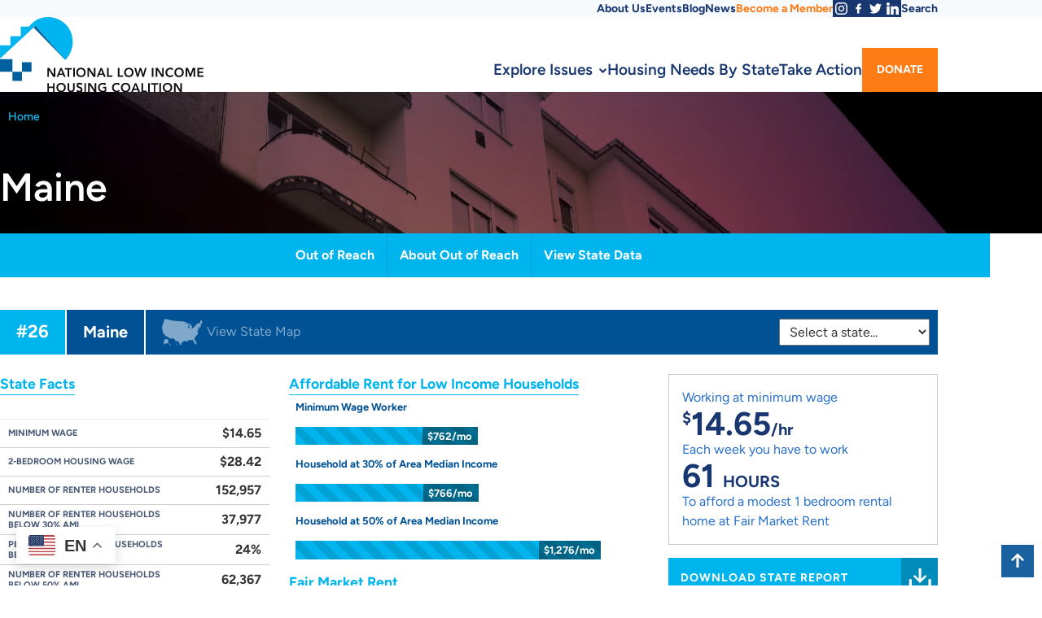

--- FILE ---
content_type: text/html; charset=UTF-8
request_url: https://nlihc.org/oor/state/me
body_size: 17791
content:
<!DOCTYPE html>
<html  lang="en" dir="ltr" prefix="og: https://ogp.me/ns#">
  <head>
    <meta charset="utf-8" />
<noscript><style>form.antibot * :not(.antibot-message) { display: none !important; }</style>
</noscript><script async src="/sites/default/files/google_analytics/gtag.js?t9a4r5"></script>
<script>window.dataLayer = window.dataLayer || [];function gtag(){dataLayer.push(arguments)};gtag("js", new Date());gtag("set", "developer_id.dMDhkMT", true);gtag("config", "UA-53859534-1", {"groups":"default","page_placeholder":"PLACEHOLDER_page_path","allow_ad_personalization_signals":false});</script>
<meta name="description" content="#OOR25 shows how difficult it is for renters to find affordable housing. Find out how much a renter must earn to afford a modest home at https://nlihc.org/oor" />
<link rel="canonical" href="https://nlihc.org/oor/state/me" />
<meta name="robots" content="index, follow" />
<meta property="og:site_name" content="National Low Income Housing Coalition" />
<meta property="og:type" content="website" />
<meta property="og:url" content="https://nlihc.org/oor/state/me" />
<meta property="og:image" content="https://nlihc.org/sites/default/files/styles/featured_image/public/2025-07/oor-2025-meta.jpg" />
<meta property="og:image:type" content="image/jpeg" />
<meta property="og:image:width" content="1200" />
<meta property="og:image:height" content="630" />
<meta property="og:image:alt" content="Out of Reach 2025, The High Cost of Housing" />
<meta property="pin:url" content="https://nlihc.org/oor/state/me" />
<meta name="twitter:card" content="summary_large_image" />
<meta name="twitter:site" content="@NLIHC" />
<meta name="twitter:creator" content="@NLIHC" />
<meta name="Generator" content="Drupal 10 (https://www.drupal.org)" />
<meta name="MobileOptimized" content="width" />
<meta name="HandheldFriendly" content="true" />
<meta name="viewport" content="width=device-width, initial-scale=1.0" />
<link rel="icon" href="/themes/nlihc/favicon.ico" type="image/png" />

    <title>Out of Reach: Maine | National Low Income Housing Coalition</title>
    <meta name="apple-mobile-web-app-title" content="Out of Reach: Maine | National Low Income Housing Coalition">
    <link rel="preload" href="/themes/nlihc/fonts/Figtree-VariableFont_wght.woff2" as="font" type="font/woff2" crossorigin>
    <link rel="preload" href="/themes/nlihc/fonts/Figtree-Italic-VariableFont_wght.woff2" as="font" type="font/woff2" crossorigin>
    <link rel="stylesheet" media="all" href="/sites/default/files/css/css_z1f2dCPCQQDDOddECX_HBfZFh2-4QvQ8K0mEF1rPL4Q.css?delta=0&amp;language=en&amp;theme=nlihc&amp;include=eJxNiEsKgDAMBS9UDXgh6eehobEVE3-3V6QLN8PMxIzEVreRS0KxIDVm-rnDZcIlU9r21Uvf0hXhOdIkNXjp1O53Tm0qBNEGp7caFgpe4Q7GqfSxX2raBQ9eXi8_" />
<link rel="stylesheet" media="all" href="/sites/default/files/css/css_EBlSnhXXiq9II2efX3B19hsiNtp0k9khLHBlMa307pw.css?delta=1&amp;language=en&amp;theme=nlihc&amp;include=eJxNiEsKgDAMBS9UDXgh6eehobEVE3-3V6QLN8PMxIzEVreRS0KxIDVm-rnDZcIlU9r21Uvf0hXhOdIkNXjp1O53Tm0qBNEGp7caFgpe4Q7GqfSxX2raBQ9eXi8_" />

    
  </head>
  <body class="no-main-overlap path-not-frontpage section-oor">
    <a href="#main-content" class="visually-hidden focusable skip-link">Skip to main content</a>
    
      <div class="dialog-off-canvas-main-canvas" data-off-canvas-main-canvas>
    

    
<a name="top" id="top"></a>


  <div class="region-utility">
    <div class="region-utility-inner">
      <nav role="navigation" aria-labelledby="block-utilitymenu-3-menu" id="block-utilitymenu-3" class="block menu--utility-menu">
            
  <h2 class="visually-hidden block__title" id="block-utilitymenu-3-menu">Utility Menu</h2>
  

        
              <ul class="menu menu--top-level">
                    <li class="menu__item">
        <a href="/about" class="menu__link" data-drupal-link-system-path="node/11169">About Us</a>
              </li>
                <li class="menu__item">
        <a href="/events" class="menu__link" data-drupal-link-system-path="node/122856">Events</a>
              </li>
                <li class="menu__item">
        <a href="http://nlihc.wordpress.com/" target="_blank" class="menu__link">Blog</a>
              </li>
                <li class="menu__item">
        <a href="/news" class="menu__link" data-drupal-link-system-path="node/11174">News</a>
              </li>
                <li class="menu__item">
        <a href="https://nlihc.org/membership" class="menu__link">Become a Member</a>
              </li>
                <li class="menu__item">
        <a href="https://www.instagram.com/nlihc/" class="menu__link" target="_blank">Instagram</a>
              </li>
                <li class="menu__item">
        <a href="https://www.facebook.com/NLIHCDC/" class="menu__link" target="_blank">Facebook</a>
              </li>
                <li class="menu__item">
        <a href="https://twitter.com/NLIHC" class="menu__link" target="_blank">Twitter</a>
              </li>
                <li class="menu__item">
        <a href="https://www.linkedin.com/company/national-low-income-housing-coalition/" class="menu__link" target="_blank">LinkedIn</a>
              </li>
                <li class="menu__item">
        <a href="/search" class="menu__link" data-drupal-link-system-path="search">Search</a>
              </li>
        </ul>
  


  </nav>

    </div>
  </div>

<header class="region-header">
	<div class="region-header-inner">
		
        <a class="header-logo-link" href="/" title="Home" rel="home">
      <img class="header-logo" src="/themes/nlihc/logo.svg" alt="National Low Income Housing Coalition" width="250" height="85" />
    </a>
  <div id="block-nlihc-gtranslate" class="block block-nlihc-gtranslate">
  
    
      
<div class="gtranslate_wrapper"></div><script>window.gtranslateSettings = {"switcher_horizontal_position":"left","switcher_vertical_position":"bottom","horizontal_position":"inline","vertical_position":"inline","float_switcher_open_direction":"top","switcher_open_direction":"bottom","default_language":"en","native_language_names":1,"detect_browser_language":0,"add_new_line":1,"select_language_label":"Select Language","flag_size":32,"flag_style":"2d","globe_size":60,"alt_flags":{"en":"usa","pt":"brazil","es":"mexico"},"wrapper_selector":".gtranslate_wrapper","url_structure":"none","custom_domains":null,"languages":["en","ar","zh-CN","fr","es"],"custom_css":""};</script><script>(function(){var js = document.createElement('script');js.setAttribute('src', 'https://cdn.gtranslate.net/widgets/latest/float.js');js.setAttribute('data-gt-orig-url', '/oor/state/me');js.setAttribute('data-gt-orig-domain', 'nlihc.org');document.body.appendChild(js);})();</script>
  </div>


		
  <div class="region-navigation-primary">
    
<div class="megamenu-block">
      <nav  class="main navbar navbar-default navbar-we-mega-menu mobile-collapse hover-action menu--main" data-menu-name="main" data-block-theme="nlihc" data-style="Default" data-animation="None" data-delay="" data-duration="" data-autoarrow="" data-alwayshowsubmenu="" data-action="hover" data-mobile-collapse="0">
	<ul  class="we-mega-menu-ul nav nav-tabs">
  <li  class="we-mega-menu-li left dropdown-menu" data-level="0" data-element-type="we-mega-menu-li" description="" data-id="94311a1f-4711-4476-a85a-d8c48e31e908" data-submenu="1" data-hide-sub-when-collapse="" data-group="0" data-class="" data-icon="" data-caption="" data-alignsub="left" data-target="">
      <a class="we-mega-menu-li__link" title="" href="/explore-issues" target="">Explore Issues    </a>
    <div  class="we-mega-menu-submenu meganav" data-element-type="we-mega-menu-submenu" data-submenu-width="" data-class="meganav" style="width: px">
  <div class="we-mega-menu-submenu-inner">
    <div  class="we-mega-menu-row" data-element-type="we-mega-menu-row" data-custom-row="1">
  <div  class="we-mega-menu-col span3" data-element-type="we-mega-menu-col" data-width="3" data-block="policyprorities" data-blocktitle="0" data-hidewhencollapse="" data-class="">
    <div class="type-of-block"><div class="block-inner"><nav role="navigation" aria-labelledby="block-policyprorities-menu" id="block-policyprorities" class="block menu--policy-prorities">
            
  <h2 class="visually-hidden block__title" id="block-policyprorities-menu">Policy Priorities</h2>
  

        
              <ul class="menu menu--top-level">
                    <li class="menu__item">
        <a href="/explore-issues/policy-priorities" class="menu__link" data-drupal-link-system-path="node/11246">Policy Priorities</a>
              </li>
                <li class="menu__item">
        <a href="/explore-issues/projects-campaigns/national-housing-trust-fund" class="menu__link" data-drupal-link-system-path="node/11181">National Housing Trust Fund</a>
              </li>
                <li class="menu__item">
        <a href="/federal-budget-and-spending" class="menu__link" data-drupal-link-system-path="node/11182">Federal Budget &amp; Spending</a>
              </li>
                <li class="menu__item">
        <a href="/explore-issues/policy-priorities/benefit-cuts" class="menu__link" data-drupal-link-system-path="node/11241">Preventing Benefit Cuts</a>
              </li>
                <li class="menu__item">
        <a href="/explore-issues/policy-priorities/fair-housing" class="menu__link" data-drupal-link-system-path="node/11184">Racial Equity &amp; Fair Housing</a>
              </li>
                <li class="menu__item">
        <a href="https://www.nlihc.org/disaster-housing-recovery-research-resilience" class="menu__link">Disaster Housing Recovery</a>
              </li>
                <li class="menu__item">
        <a href="/explore-issues/policy-priorities/housing-and-criminal-justice" class="menu__link" data-drupal-link-system-path="node/11186">Housing &amp; Criminal Justice</a>
              </li>
                <li class="menu__item">
        <a href="/explore-issues/policy-priorities/native-american-housing" class="menu__link" data-drupal-link-system-path="node/11187">Native American Housing</a>
              </li>
                <li class="menu__item">
        <a href="/explore-issues/policy-priorities/rural-housing" class="menu__link" data-drupal-link-system-path="node/11189">Rural Housing</a>
              </li>
                <li class="menu__item">
        <a href="/explore-issues/housing-programs/tax-reform" class="menu__link" data-drupal-link-system-path="node/11208">Housing-Related Tax Credits</a>
              </li>
        </ul>
  


  </nav>
</div></div>

</div>
<div  class="we-mega-menu-col span2" data-element-type="we-mega-menu-col" data-width="2" data-block="projectscampaigns" data-blocktitle="1" data-hidewhencollapse="" data-class="">
    <div class="type-of-block"><div class="block-inner"><h2>Projects & Campaigns</h2><nav role="navigation" aria-labelledby="block-projectscampaigns-menu" id="block-projectscampaigns" class="block menu--projects-campaigns">
            
  <h2 class="visually-hidden block__title" id="block-projectscampaigns-menu">Projects &amp; Campaigns</h2>
  

        
              <ul class="menu menu--top-level">
                    <li class="menu__item">
        <a href="/explore-issues/projects-campaigns" class="menu__link" data-drupal-link-system-path="node/11231">Other Projects &amp; Campaigns</a>
              </li>
                <li class="menu__item">
        <a href="/explore-issues/projects-campaigns/opportunity-starts-home" class="menu__link" data-drupal-link-system-path="node/13661">Opportunity Starts at Home</a>
              </li>
                <li class="menu__item">
        <a href="/disaster-housing-recovery-research-resilience" class="menu__link" data-drupal-link-system-path="node/99906">Disaster Housing Recovery</a>
              </li>
                <li class="menu__item">
        <a href="/explore-issues/projects-campaigns/our-homes-our-votes" class="menu__link" data-drupal-link-system-path="node/11201">Civic Engagement: Our Homes, Our Votes</a>
              </li>
                <li class="menu__item">
        <a href="/housed" title="hoUsed Campaign" class="menu__link" data-drupal-link-system-path="node/123861">HoUSed</a>
              </li>
                <li class="menu__item">
        <a href="/tenant-engagement-and-resources" class="menu__link" data-drupal-link-system-path="node/120906">Tenant Engagement and Resources</a>
              </li>
                <li class="menu__item">
        <a href="/ideas" class="menu__link" data-drupal-link-system-path="node/33561">IDEAS - Racial Equity</a>
              </li>
                <li class="menu__item">
        <a href="/state-and-local-innovation" class="menu__link" data-drupal-link-system-path="node/98616">State and Local Innovation</a>
              </li>
        </ul>
  


  </nav>
</div></div>

</div>
<div  class="we-mega-menu-col span2" data-element-type="we-mega-menu-col" data-width="2" data-block="housingprograms" data-blocktitle="1" data-hidewhencollapse="" data-class="">
    <div class="type-of-block"><div class="block-inner"><h2>Housing Programs</h2><nav role="navigation" aria-labelledby="block-housingprograms-menu" id="block-housingprograms" class="block menu--housing-programs">
            
  <h2 class="visually-hidden block__title" id="block-housingprograms-menu">Housing Programs</h2>
  

        
              <ul class="menu menu--top-level">
                    <li class="menu__item">
        <a href="/explore-issues/housing-programs/public-housing" class="menu__link" data-drupal-link-system-path="node/11204">Public Housing</a>
              </li>
                <li class="menu__item">
        <a href="/explore-issues/housing-programs/vouchers" class="menu__link" data-drupal-link-system-path="node/11205">Housing Choice Vouchers</a>
              </li>
                <li class="menu__item">
        <a href="/explore-issues/housing-programs/project-based-housing" class="menu__link" data-drupal-link-system-path="node/11206">Project-Based Housing</a>
              </li>
                <li class="menu__item">
        <a href="/explore-issues/housing-programs/home-investment-partnerships-program" class="menu__link" data-drupal-link-system-path="node/11207">HOME Investment Partnerships Program</a>
              </li>
                <li class="menu__item">
        <a href="/explore-issues/housing-programs/tax-reform" class="menu__link" data-drupal-link-system-path="node/11208">Housing-Related Tax Credits</a>
              </li>
                <li class="menu__item">
        <a href="/explore-issues/housing-programs/housing-first" class="menu__link" data-drupal-link-system-path="node/36246">Housing First</a>
              </li>
                <li class="menu__item">
        <a href="/explore-issues/projects-campaigns/national-housing-trust-fund" class="menu__link" data-drupal-link-system-path="node/11181">National Housing Trust Fund</a>
              </li>
        </ul>
  


  </nav>
</div></div>

</div>
<div  class="we-mega-menu-col span2" data-element-type="we-mega-menu-col" data-width="2" data-block="publicationsresearch" data-blocktitle="0" data-hidewhencollapse="" data-class="">
    <div class="type-of-block"><div class="block-inner"><nav role="navigation" aria-labelledby="block-publicationsresearch-menu" id="block-publicationsresearch" class="block menu--publications-research">
            
  <h2 class="visually-hidden block__title" id="block-publicationsresearch-menu">Publications &amp; Research</h2>
  

        
              <ul class="menu menu--top-level">
                    <li class="menu__item">
        <a href="/explore-issues/publications-research" class="menu__link" data-drupal-link-system-path="node/11209">Publications &amp; Research</a>
              </li>
                <li class="menu__item">
        <a href="/explore-issues/publications-research/research" class="menu__link" data-drupal-link-system-path="node/11210">Research</a>
              </li>
                <li class="menu__item">
        <a href="/oor" class="menu__link" data-drupal-link-system-path="node/50021">Out of Reach</a>
              </li>
                <li class="menu__item">
        <a href="/gap" class="menu__link" data-drupal-link-system-path="node/11221">The Gap</a>
              </li>
                <li class="menu__item">
        <a href="/explore-issues/publications-research/memo-to-members" class="menu__link" data-drupal-link-system-path="node/11219">Memo to Members and Partners</a>
              </li>
                <li class="menu__item">
        <a href="https://nlihc.org/theconnection" class="menu__link">The Connection</a>
              </li>
                <li class="menu__item">
        <a href="https://nlihc.org/explore-issues/publications-research/advocates-guide" class="menu__link">Advocates’ Guide</a>
              </li>
                <li class="menu__item">
        <a href="/explore-issues/publications-research/tenant-talk" class="menu__link" data-drupal-link-system-path="node/12851">Tenant Talk</a>
              </li>
                <li class="menu__item">
        <a href="https://nlihc.org/coronavirus-and-housing-homelessness" class="menu__link">Coronavirus, Housing, &amp; Homelessness </a>
              </li>
                <li class="menu__item">
        <a href="https://nlihc.org/working-groupcalls" class="menu__link">Working Group/Calls</a>
              </li>
        </ul>
  


  </nav>
</div></div>

</div>
<div  class="we-mega-menu-col span2" data-element-type="we-mega-menu-col" data-width="2" data-block="whywecare" data-blocktitle="1" data-hidewhencollapse="" data-class="">
    <div class="type-of-block"><div class="block-inner"><h2>Why We Care</h2><nav role="navigation" aria-labelledby="block-whywecare-menu" id="block-whywecare" class="block menu--why-we-care">
            
  <h2 class="visually-hidden block__title" id="block-whywecare-menu">Why We Care</h2>
  

        
              <ul class="menu menu--top-level">
                    <li class="menu__item">
        <a href="/explore-issues/why-we-care/problem" class="menu__link" data-drupal-link-system-path="node/11216">The Problem</a>
              </li>
                <li class="menu__item">
        <a href="/explore-issues/why-we-care/solution" class="menu__link" data-drupal-link-system-path="node/11217">The Solution</a>
              </li>
        </ul>
  


  </nav>
</div></div>

</div>

</div>
<div  class="we-mega-menu-row" data-element-type="we-mega-menu-row" data-custom-row="1">
  <div  class="we-mega-menu-col" data-element-type="we-mega-menu-col">
  <ul class="nav nav-tabs subul">
  
</ul>
</div>

</div>
<div  class="we-mega-menu-row" data-element-type="we-mega-menu-row" data-custom-row="1">
  <div  class="we-mega-menu-col" data-element-type="we-mega-menu-col">
  <ul class="nav nav-tabs subul">
  
</ul>
</div>

</div>
<div  class="we-mega-menu-row" data-element-type="we-mega-menu-row" data-custom-row="1">
  <div  class="we-mega-menu-col" data-element-type="we-mega-menu-col">
  <ul class="nav nav-tabs subul">
  
</ul>
</div>

</div>
<div  class="we-mega-menu-row" data-element-type="we-mega-menu-row" data-custom-row="1">
  <div  class="we-mega-menu-col" data-element-type="we-mega-menu-col">
  <ul class="nav nav-tabs subul">
  
</ul>
</div>

</div>

  </div>
</div>
</li><li  class="we-mega-menu-li" data-level="0" data-element-type="we-mega-menu-li" description="" data-id="82697875-0768-45c8-a322-09266b7b3eb0" data-submenu="0" data-hide-sub-when-collapse="" data-group="0" data-class="" data-icon="" data-caption="" data-alignsub="" data-target="">
      <a class="we-mega-menu-li__link" title="" href="/housing-needs-by-state" target="">Housing Needs By State    </a>
    
</li><li  class="we-mega-menu-li" data-level="0" data-element-type="we-mega-menu-li" description="" data-id="71b51951-9652-44da-8e3c-1b27f34a5241" data-submenu="0" data-hide-sub-when-collapse="" data-group="0" data-class="" data-icon="" data-caption="" data-alignsub="" data-target="">
      <a class="we-mega-menu-li__link" title="" href="/take-action" target="">Take Action    </a>
    
</li><li  class="we-mega-menu-li button" data-level="0" data-element-type="we-mega-menu-li" description="" data-id="e735e6e9-f96b-4e82-b227-49d80b74b95c" data-submenu="0" data-hide-sub-when-collapse="" data-group="0" data-class="button" data-icon="" data-caption="" data-alignsub="" data-target="">
      <a class="we-mega-menu-li__link" title="" href="https://nlihc.org/donate" target="">Donate    </a>
    
</li>
</ul>
</nav>
  </div>

  </div>

		<button class="navigation-toggle" aria-controls="navigation-mobile">Menu</button>
	</div>
</div>


  <div id="navigation-mobile" class="region-navigation-mobile">
    
<div class="megamenu-block">
      <nav  class="mobile-navigation navbar navbar-default navbar-we-mega-menu mobile-collapse click-action menu--main" data-menu-name="mobile-navigation" data-block-theme="nlihc" data-style="Default" data-animation="None" data-delay="" data-duration="" data-autoarrow="" data-alwayshowsubmenu="1" data-action="clicked" data-mobile-collapse="1">
	<ul  class="we-mega-menu-ul nav nav-tabs">
  <li  class="we-mega-menu-li dropdown-menu" data-level="0" data-element-type="we-mega-menu-li" description="" data-id="e2fca51a-3c6b-432e-bd6b-caa0e4001c64" data-submenu="1" data-hide-sub-when-collapse="" data-group="0" data-class="" data-icon="" data-caption="" data-alignsub="" data-target="">
      <a class="we-mega-menu-li__link" title="" href="/explore-issues" target="">Explore Issues    </a>
    <div  class="we-mega-menu-submenu" data-element-type="we-mega-menu-submenu" data-submenu-width="" data-class="" style="width: px">
  <div class="we-mega-menu-submenu-inner">
    <div  class="we-mega-menu-row" data-element-type="we-mega-menu-row" data-custom-row="1">
  <div  class="we-mega-menu-col span12" data-element-type="we-mega-menu-col" data-width="12" data-block="policyprioritiessidebar" data-blocktitle="0" data-hidewhencollapse="" data-class="">
    <div class="type-of-block"><div class="block-inner"><nav role="navigation" aria-labelledby="block-policyprioritiessidebar-menu" id="block-policyprioritiessidebar" class="block menu--policy-priorities-sidebar">
            
  <h2 class="visually-hidden block__title" id="block-policyprioritiessidebar-menu">Policy Priorities</h2>
  

        
              <ul class="menu menu--top-level">
                    <li class="menu__item">
        <a href="/explore-issues/policy-priorities" class="menu__link" data-drupal-link-system-path="node/11246">Policy Priorities</a>
              </li>
                <li class="menu__item menu__item--collapsed">
        <a href="/explore-issues/projects-campaigns/national-housing-trust-fund" class="menu__link" data-drupal-link-system-path="node/11181">National Housing Trust Fund</a>
              </li>
                <li class="menu__item">
        <a href="/federal-budget-and-spending" class="menu__link" data-drupal-link-system-path="node/11182">Federal Budget &amp; Spending</a>
              </li>
                <li class="menu__item">
        <a href="/explore-issues/policy-priorities/benefit-cuts" class="menu__link" data-drupal-link-system-path="node/11241">Preventing Benefit Cuts</a>
              </li>
                <li class="menu__item menu__item--collapsed">
        <a href="/explore-issues/policy-priorities/fair-housing" class="menu__link" data-drupal-link-system-path="node/11184">Fair Housing</a>
              </li>
                <li class="menu__item">
        <a href="/explore-issues/policy-priorities/housing-and-criminal-justice" class="menu__link" data-drupal-link-system-path="node/11186">Housing &amp; Criminal Justice</a>
              </li>
                <li class="menu__item">
        <a href="/explore-issues/policy-priorities/native-american-housing" class="menu__link" data-drupal-link-system-path="node/11187">Native American Housing</a>
              </li>
                <li class="menu__item">
        <a href="/explore-issues/policy-priorities/rural-housing" class="menu__link" data-drupal-link-system-path="node/11189">Rural Housing</a>
              </li>
                <li class="menu__item">
        <a href="/explore-issues/housing-programs/tax-reform" class="menu__link" data-drupal-link-system-path="node/11208">Housing-Related Tax Credits</a>
              </li>
        </ul>
  


  </nav>
</div></div>

</div>

</div>
<div  class="we-mega-menu-row" data-element-type="we-mega-menu-row" data-custom-row="1">
  <div  class="we-mega-menu-col span12" data-element-type="we-mega-menu-col" data-width="12" data-block="projectscampaignssidebar" data-blocktitle="0" data-hidewhencollapse="" data-class="">
    <div class="type-of-block"><div class="block-inner"><nav role="navigation" aria-labelledby="block-projectscampaignssidebar-menu" id="block-projectscampaignssidebar" class="block menu--projects-campaigns-sidebar">
      
  <h2 id="block-projectscampaignssidebar-menu" class="block__title">Projects &amp; Campaigns</h2>
  

        
              <ul class="menu menu--top-level">
                    <li class="menu__item menu__item--collapsed">
        <a href="/explore-issues/projects-campaigns/national-housing-trust-fund" class="menu__link" data-drupal-link-system-path="node/11181">National Housing Trust Fund</a>
              </li>
                <li class="menu__item">
        <a href="/housing-trust-fund-project" class="menu__link" data-drupal-link-system-path="node/126456">Housing Trust Fund Project</a>
              </li>
                <li class="menu__item">
        <a href="/explore-issues/projects-campaigns/state-partner-project" class="menu__link" data-drupal-link-system-path="node/11194">State &amp; Tribal Partners</a>
              </li>
                <li class="menu__item menu__item--collapsed">
        <a href="/explore-issues/projects-campaigns/campaign-housing-and-community-development-funding" class="menu__link" data-drupal-link-system-path="node/11195">Campaign for Housing and Community Development Funding</a>
              </li>
                <li class="menu__item">
        <a href="/explore-issues/projects-campaigns/opportunity-starts-home" class="menu__link" data-drupal-link-system-path="node/13661">Opportunity Starts at Home</a>
              </li>
                <li class="menu__item">
        <a href="/explore-issues/projects-campaigns/our-homes-our-votes" class="menu__link" data-drupal-link-system-path="node/11201">Civic Engagement: Our Homes, Our Votes</a>
              </li>
                <li class="menu__item">
        <a href="/housed" title="hoUsed Campaign" class="menu__link" data-drupal-link-system-path="node/123861">HoUSed</a>
              </li>
                <li class="menu__item">
        <a href="https://www.nlihc.org/ideas" class="menu__link">IDEAS</a>
              </li>
                <li class="menu__item">
        <a href="https://nlihc.org/state-and-local-innovation" class="menu__link">State and Local Innovation</a>
              </li>
        </ul>
  


  </nav>
</div></div>

</div>

</div>
<div  class="we-mega-menu-row" data-element-type="we-mega-menu-row" data-custom-row="1">
  <div  class="we-mega-menu-col span12" data-element-type="we-mega-menu-col" data-width="12" data-block="housingprograms" data-blocktitle="1" data-hidewhencollapse="" data-class="">
    <div class="type-of-block"><div class="block-inner"><h2>Housing Programs</h2><nav role="navigation" aria-labelledby="block-housingprograms-menu" id="block-housingprograms" class="block menu--housing-programs">
            
  <h2 class="visually-hidden block__title" id="block-housingprograms-menu">Housing Programs</h2>
  

        
              <ul class="menu menu--top-level">
                    <li class="menu__item">
        <a href="/explore-issues/housing-programs/public-housing" class="menu__link" data-drupal-link-system-path="node/11204">Public Housing</a>
              </li>
                <li class="menu__item">
        <a href="/explore-issues/housing-programs/vouchers" class="menu__link" data-drupal-link-system-path="node/11205">Housing Choice Vouchers</a>
              </li>
                <li class="menu__item">
        <a href="/explore-issues/housing-programs/project-based-housing" class="menu__link" data-drupal-link-system-path="node/11206">Project-Based Housing</a>
              </li>
                <li class="menu__item">
        <a href="/explore-issues/housing-programs/home-investment-partnerships-program" class="menu__link" data-drupal-link-system-path="node/11207">HOME Investment Partnerships Program</a>
              </li>
                <li class="menu__item">
        <a href="/explore-issues/housing-programs/tax-reform" class="menu__link" data-drupal-link-system-path="node/11208">Housing-Related Tax Credits</a>
              </li>
                <li class="menu__item">
        <a href="/explore-issues/housing-programs/housing-first" class="menu__link" data-drupal-link-system-path="node/36246">Housing First</a>
              </li>
                <li class="menu__item">
        <a href="/explore-issues/projects-campaigns/national-housing-trust-fund" class="menu__link" data-drupal-link-system-path="node/11181">National Housing Trust Fund</a>
              </li>
        </ul>
  


  </nav>
</div></div>

</div>

</div>
<div  class="we-mega-menu-row" data-element-type="we-mega-menu-row" data-custom-row="1">
  <div  class="we-mega-menu-col span12" data-element-type="we-mega-menu-col" data-width="12" data-block="publicationsresearchmobile" data-blocktitle="0" data-hidewhencollapse="" data-class="">
    <div class="type-of-block"><div class="block-inner"><nav role="navigation" aria-labelledby="block-publicationsresearchmobile-menu" id="block-publicationsresearchmobile" class="block menu--publications-research-mobil">
            
  <h2 class="visually-hidden block__title" id="block-publicationsresearchmobile-menu">Publications &amp; Research Mobile</h2>
  

        
              <ul class="menu menu--top-level">
                    <li class="menu__item">
        <a href="/explore-issues/publications-research" class="menu__link" data-drupal-link-system-path="node/11209">Publications &amp; Research</a>
              </li>
                <li class="menu__item menu__item--collapsed">
        <a href="/explore-issues/publications-research/research" class="menu__link" data-drupal-link-system-path="node/11210">Research</a>
              </li>
                <li class="menu__item">
        <a href="https://reports.nlihc.org/oor" target="_blank" class="menu__link">Out of Reach</a>
              </li>
                <li class="menu__item">
        <a href="https://reports.nlihc.org/gap" target="_blank" class="menu__link">The Gap</a>
              </li>
                <li class="menu__item">
        <a href="/explore-issues/publications-research/memo-to-members" class="menu__link" data-drupal-link-system-path="node/11219">Memo to Members and Partners</a>
              </li>
                <li class="menu__item">
        <a href="/explore-issues/publications-research/tenant-talk" class="menu__link" data-drupal-link-system-path="node/12851">Tenant Talk</a>
              </li>
        </ul>
  


  </nav>
</div></div>

</div>

</div>
<div  class="we-mega-menu-row" data-element-type="we-mega-menu-row" data-custom-row="1">
  <div  class="we-mega-menu-col span12" data-element-type="we-mega-menu-col" data-width="12" data-block="whywecare" data-blocktitle="1" data-hidewhencollapse="" data-class="">
    <div class="type-of-block"><div class="block-inner"><h2>Why We Care</h2><nav role="navigation" aria-labelledby="block-whywecare-menu" id="block-whywecare" class="block menu--why-we-care">
            
  <h2 class="visually-hidden block__title" id="block-whywecare-menu">Why We Care</h2>
  

        
              <ul class="menu menu--top-level">
                    <li class="menu__item">
        <a href="/explore-issues/why-we-care/problem" class="menu__link" data-drupal-link-system-path="node/11216">The Problem</a>
              </li>
                <li class="menu__item">
        <a href="/explore-issues/why-we-care/solution" class="menu__link" data-drupal-link-system-path="node/11217">The Solution</a>
              </li>
        </ul>
  


  </nav>
</div></div>

</div>

</div>

  </div>
</div>
</li><li  class="we-mega-menu-li" data-level="0" data-element-type="we-mega-menu-li" description="COVID-19 &amp; Housing/Homelessness" data-id="1b0750d9-714a-45c1-9898-4536d68c9c5c" data-submenu="0" data-hide-sub-when-collapse="" data-group="0" data-class="" data-icon="" data-caption="" data-alignsub="" data-target="">
      <a class="we-mega-menu-li__link" title="" href="/housed" target="">HoUSed    </a>
    
</li><li  class="we-mega-menu-li" data-level="0" data-element-type="we-mega-menu-li" description="" data-id="e5641302-5e84-41d7-8d7e-4138d8cd3dfa" data-submenu="0" data-hide-sub-when-collapse="" data-group="0" data-class="" data-icon="" data-caption="" data-alignsub="" data-target="">
      <a class="we-mega-menu-li__link" title="" href="/housing-needs-by-state" target="">Housing Needs By State    </a>
    
</li><li  class="we-mega-menu-li" data-level="0" data-element-type="we-mega-menu-li" description="" data-id="90ffc32d-c3f1-42ee-b592-1cb54877ebc4" data-submenu="0" data-hide-sub-when-collapse="" data-group="0" data-class="" data-icon="" data-caption="" data-alignsub="" data-target="">
      <a class="we-mega-menu-li__link" title="" href="/take-action" target="">Take Action    </a>
    
</li><li  class="we-mega-menu-li button" data-level="0" data-element-type="we-mega-menu-li" description="" data-id="63c71300-4ab9-4f63-85f4-8b9318faa2db" data-submenu="0" data-hide-sub-when-collapse="" data-group="0" data-class="button" data-icon="" data-caption="" data-alignsub="" data-target="">
      <a class="we-mega-menu-li__link" title="" href="/membership" target="">Become a Member    </a>
    
</li><li  class="we-mega-menu-li dropdown-menu" data-level="0" data-element-type="we-mega-menu-li" description="" data-id="8ffa3f53-c0cd-4bf0-bdaf-56fdfb87da27" data-submenu="1" data-hide-sub-when-collapse="" data-group="0" data-class="" data-icon="" data-caption="" data-alignsub="" data-target="">
      <a class="we-mega-menu-li__link" title="" href="/about" target="">About Us    </a>
    <div  class="we-mega-menu-submenu" data-element-type="we-mega-menu-submenu" data-submenu-width="" data-class="" style="width: px">
  <div class="we-mega-menu-submenu-inner">
    <div  class="we-mega-menu-row" data-element-type="we-mega-menu-row" data-custom-row="1">
  <div  class="we-mega-menu-col span12" data-element-type="we-mega-menu-col" data-width="12" data-block="mobileaboutus" data-blocktitle="0" data-hidewhencollapse="" data-class="">
    <div class="type-of-block"><div class="block-inner"><nav role="navigation" aria-labelledby="block-mobileaboutus-menu" id="block-mobileaboutus" class="block menu--mobile-about-us">
            
  <h2 class="visually-hidden block__title" id="block-mobileaboutus-menu">Mobile About Us</h2>
  

        
              <ul class="menu menu--top-level">
                    <li class="menu__item">
        <a href="/about/contact" class="menu__link" data-drupal-link-system-path="node/11236">Contact</a>
              </li>
                <li class="menu__item">
        <a href="https://nlihc.org/about/nlihc-board" class="menu__link">Board of Directors</a>
              </li>
                <li class="menu__item">
        <a href="/major-donors" class="menu__link">Major Donors</a>
              </li>
                <li class="menu__item">
        <a href="/special-members" class="menu__link">Special Members</a>
              </li>
                <li class="menu__item">
        <a href="/about/opportunities" class="menu__link" data-drupal-link-system-path="node/7160">Job Opportunities</a>
              </li>
                <li class="menu__item">
        <a href="/about/history" class="menu__link" data-drupal-link-system-path="node/8">History</a>
              </li>
        </ul>
  


  </nav>
</div></div>

</div>

</div>

  </div>
</div>
</li>
</ul>
</nav>
  </div>
<nav role="navigation" aria-labelledby="block-mobileutilitynavigation-menu" id="block-mobileutilitynavigation" class="block menu--mobile-utility-navigation">
            
  <h2 class="visually-hidden block__title" id="block-mobileutilitynavigation-menu">Mobile Utility Navigation</h2>
  

        
              <ul class="menu menu--top-level">
                    <li class="menu__item">
        <a href="/webinars-events" class="menu__link" data-drupal-link-system-path="node/11170">Webinars &amp; Events</a>
              </li>
                <li class="menu__item">
        <a href="http://nlihc.wordpress.com/" target="_blank" class="menu__link">Blog</a>
              </li>
                <li class="menu__item">
        <a href="/news" class="menu__link" data-drupal-link-system-path="node/11174">News</a>
              </li>
                <li class="menu__item">
        <a href="/search" class="menu__link" data-drupal-link-system-path="search">Search</a>
              </li>
                <li class="menu__item">
        <a href="https://www.facebook.com/NLIHCDC/" class="menu__link" target="_blank">Facebook</a>
              </li>
                <li class="menu__item">
        <a href="https://www.instagram.com/nlihc/" class="menu__link" target="_blank">Instagram</a>
              </li>
                <li class="menu__item">
        <a href="https://x.com/NLIHC" class="menu__link" target="_blank">X</a>
              </li>
                <li class="menu__item">
        <a href="https://www.linkedin.com/company/national-low-income-housing-coalition/" class="menu__link" target="_blank">LinkedIn</a>
              </li>
        </ul>
  


  </nav>

  </div>



  <div class="page-hero page-hero--bg-default" >
    <div class="page-hero__content container">
            <nav class="breadcrumb" role="navigation" aria-labelledby="system-breadcrumb">
    <h2 id="system-breadcrumb" class="visually-hidden">Breadcrumb</h2>
    <ol class="breadcrumb__list">
                <li class="breadcrumb__item">
                  <a class="breadcrumb__link" href="/">Home</a>
              </li>
                
              </ol>
  </nav>


      <div class="page-hero__body">
                <div class="page-hero__text">
          <h1 class="page-hero__title"><div class="views-element-container"><div class="js-view-dom-id-8617976c83335367a7911e4e42897ea24d02cdbb8e95bd2e7010caf4b5127588 view-gap-state-title">
  
  
  

  
  
  

      <div><h1>Maine</h1></div>

    

  
  

  
  
</div>
</div>
</h1>
                            </div>
      </div>
    </div>
  </div>


<main id="main-content" class="main-container ">

    
  
  <div class="region-content">
    <div data-drupal-messages-fallback class="hidden"></div><nav role="navigation" aria-labelledby="block-oor-menu" id="block-oor" class="block menu--oor">
            
  <h2 class="visually-hidden block__title" id="block-oor-menu">OOR Section Menu</h2>
  

        
              <ul class="menu menu--top-level">
                    <li class="menu__item">
        <a href="/oor" class="menu__link" data-drupal-link-system-path="node/50021">Out of Reach</a>
              </li>
                <li class="menu__item">
        <a href="/oor/about" class="menu__link" data-drupal-link-system-path="node/127946">About Out of Reach</a>
              </li>
                <li class="menu__item">
        <a href="/oor/state/al" class="menu__link" data-drupal-link-system-path="oor/state/al">View State Data</a>
              </li>
        </ul>
  


  </nav>
<div class="views-element-container"><div class="js-view-dom-id-dbe5b45369dc50609be8af928a6f706a14ab18ca34152038a98d5a2ad1fe55bf view-oor-states">
  
  
  

  
  
  

      <div>



<article data-history-node-id="128051" class="oor-record">

  <div class="oor-record__header">
     
      <div class="oor-record__header__rank">#26</div>
        <h2 class="oor-record__header__title">Maine</h2>
    <div class="oor-record__header__back"><a href="/oor">View State Map</a></div>
    <div class="oor-record__select-state oor-select">
      <label class="oor-select__label" for="state-select">Select State:</label>
      <select name="oor-state-select" id="state-select" class="oor-select__select" onchange="if (this.value) window.location.href=this.value">
        <option>Select a state...</option>
        <option value="/oor/state/al">Alabama</option>
        <option value="/oor/state/ak">Alaska</option>
        <option value="/oor/state/az">Arizona</option>
        <option value="/oor/state/ar">Arkansas</option>
        <option value="/oor/state/ca">California</option>
        <option value="/oor/state/co">Colorado</option>
        <option value="/oor/state/ct">Connecticut</option>
        <option value="/oor/state/de">Delaware</option>
        <option value="/oor/state/dc">District Of Columbia</option>
        <option value="/oor/state/fl">Florida</option>
        <option value="/oor/state/ga">Georgia</option>
        <option value="/oor/state/hi">Hawaii</option>
        <option value="/oor/state/id">Idaho</option>
        <option value="/oor/state/il">Illinois</option>
        <option value="/oor/state/in">Indiana</option>
        <option value="/oor/state/ia">Iowa</option>
        <option value="/oor/state/ks">Kansas</option>
        <option value="/oor/state/ky">Kentucky</option>
        <option value="/oor/state/la">Louisiana</option>
        <option value="/oor/state/me">Maine</option>
        <option value="/oor/state/md">Maryland</option>
        <option value="/oor/state/ma">Massachusetts</option>
        <option value="/oor/state/mi">Michigan</option>
        <option value="/oor/state/mn">Minnesota</option>
        <option value="/oor/state/ms">Mississippi</option>
        <option value="/oor/state/mo">Missouri</option>
        <option value="/oor/state/mt">Montana</option>
        <option value="/oor/state/ne">Nebraska</option>
        <option value="/oor/state/nv">Nevada</option>
        <option value="/oor/state/nh">New Hampshire</option>
        <option value="/oor/state/nj">New Jersey</option>
        <option value="/oor/state/nm">New Mexico</option>
        <option value="/oor/state/ny">New York</option>
        <option value="/oor/state/nc">North Carolina</option>
        <option value="/oor/state/nd">North Dakota</option>
        <option value="/oor/state/oh">Ohio</option>
        <option value="/oor/state/ok">Oklahoma</option>
        <option value="/oor/state/or">Oregon</option>
        <option value="/oor/state/pa">Pennsylvania</option>
        <option value="/oor/state/pr">Puerto Rico</option>
        <option value="/oor/state/ri">Rhode Island</option>
        <option value="/oor/state/sc">South Carolina</option>
        <option value="/oor/state/sd">South Dakota</option>
        <option value="/oor/state/tn">Tennessee</option>
        <option value="/oor/state/tx">Texas</option>
        <option value="/oor/state/ut">Utah</option>
        <option value="/oor/state/vt">Vermont</option>
        <option value="/oor/state/va">Virginia</option>
        <option value="/oor/state/wa">Washington</option>
        <option value="/oor/state/wv">West Virginia</option>
        <option value="/oor/state/wi">Wisconsin</option>
        <option value="/oor/state/wy">Wyoming</option>
      </select>
    </div>
  </div>

  <div class="oor-record__intro">
    <div class="oor-record__intro__section">
      <div class="oor-record__facts">
        <h3 class="oor-record__subtitle">State Facts</h3>
        <table class="oor-table oor-table--state-facts">
          <tbody>
            <tr>
              <th>Minimum Wage</th>
              <td>$14.65</td>
            </tr>
            <tr>
              <th>2-Bedroom Housing Wage</th>
              <td>$28.42</td>
            </tr>
            <tr>
              <th>Number of Renter Households</th>
              <td>152,957</td>
            </tr>
            <tr>
              <th>Number of Renter Households<br/>Below 30% AMI</th>
              <td>37,977</td>
            </tr>
            <tr>
              <th>Percent of Renter Households<br/>Below 30% AMI</th>
              <td>24%</td>
            </tr>            
            <tr>
              <th>Number of Renter Households<br/>Below 50% AMI</th>
              <td>62,367</td>
            </tr>
            <tr>
              <th>Percent of Renter Households<br/>Below 50% AMI</th>
              <td>39%</td>
            </tr>
          </tbody>
        </table>
      </div>
    </div>
    <div class="oor-record__intro__section">
                                                <div class="oor-record__bars">
        <h3 class="oor-record__subtitle">Affordable Rent for Low Income Households</h3>
                <div class="oor-bar">
          <h4 class="oor-bar__label">Minimum Wage Worker</h4>
          <p class="oor-bar__value" style="width: 51.556156968877%"><span>$762/mo</span></p>
        </div>
                        <div class="oor-bar">
          <h4 class="oor-bar__label">Household at 30% of Area Median Income</h4>
          <p class="oor-bar__value" style="width: 51.826792963464%"><span>$766/mo</span></p>
        </div>
                        <div class="oor-bar">
          <h4 class="oor-bar__label">Household at 50% of Area Median Income</h4>
          <p class="oor-bar__value" style="width: 86.332882273342%"><span>$1,276/mo</span></p>
        </div>
              </div>
      <div class="oor-record__bars">
                <h3 class="oor-record__subtitle">Fair Market Rent</h3>
        <div class="oor-bar oor-bar--orange">
          <h4 class="oor-bar__label">1-Bedroom Fair Market Rent</h4>
          <p class="oor-bar__value" style="width: 78.890392422192%"><span>$1,166/mo</span></p>
        </div>
                        <div class="oor-bar oor-bar--orange">
          <h4 class="oor-bar__label">2-Bedroom Fair Market Rent</h4>
          <p class="oor-bar__value" style="width: 100%"><span>$1,478/mo</span></p>
        </div>
              </div>
    </div>
    <div class="oor-record__intro__section">
      <div class="oor-record__infographic">
        <p class="oor-record__infographic__wage">Working at minimum wage <strong><span class="sup">$</span>14.65<span>/hr</span></strong></p>
        
        <p class="oor-record__infographic__hours">Each week you have to work <strong>61 <span class="hours">hours</span></strong></p>
        <p class="oor-record__infographic__home">To afford a modest 1 bedroom rental home at Fair Market Rent</p>
      </div>

              <div class="button-stack oor-record__state-report">
          <a class="btn btn--blueDownload" href="/sites/default/files/oor/2025_OOR-Maine.pdf" target="_blank" rel="noopener">Download State Report</a>
          <ul>
                      <li><a class="btn btn--blueDownload" href="/sites/default/files/oor/2025_OOR-Maine.pdf" target="_blank" rel="noopener">2025_OOR-Maine.pdf</a></li>
                      <li><a class="btn btn--blueDownload" href="/sites/default/files/oor/2025_OOR-Maine.xlsx" target="_blank" rel="noopener">2025_OOR-Maine.xlsx</a></li>
                    </ul>
        </div>
                            <h3 class="oor-record__connect-network"><a href="/housing-needs-by-state/maine"><strong>Connect to Network</strong><span>Maine</span></a></h3>
            <div class="oor-record__share-links">
        <div class="views-element-container"><div class="js-view-dom-id-c180587dc644716b234f1c2087c108290da9d78d38c6cfe461ba1883f12ef726 view-oor-share-links">
  
  
  

  
  
  

  <ul class="share-links">
  <li class="share-link share-link--email"><a href="/cdn-cgi/l/email-protection#[base64]"><svg xmlns="http://www.w3.org/2000/svg" id="a" viewBox="0 0 78 54"><title>Share by email</title><path d="M6 0c-.8 0-1.55.16-2.25.44l33.16 30.65c1.42 1.32 2.7 1.32 4.12 0L74.25.44C73.55.16 72.8 0 72 0H6ZM.06 5.19C.02 5.45 0 5.73 0 6v42c0 3.32 2.68 6 6 6h66c3.32 0 6-2.68 6-6V6c0-.27-.03-.55-.06-.81L45.13 35.5c-3.44 3.18-8.87 3.18-12.31 0L.06 5.19Z"/></svg></a></li>
  <li class="share-link share-link--facebook"><a href="https://www.facebook.com/sharer/sharer.php?u=https%3A%2F%2Fnlihc.org%2Foor"><svg xmlns="http://www.w3.org/2000/svg" width="15" height="14.909" viewBox="0 0 15 14.909"><title>Share on Facebook</title><path d="M15 7.5a7.5 7.5 0 1 0-8.672 7.409V9.668h-1.9V7.5h1.9V5.848A2.647 2.647 0 0 1 9.161 2.93a11.534 11.534 0 0 1 1.679.146v1.846h-.946a1.084 1.084 0 0 0-1.222 1.171V7.5h2.08l-.333 2.168H8.672v5.241A7.5 7.5 0 0 0 15 7.5Z"/></svg></a></li>
  <li class="share-link share-link--bluesky"><a href="https://bsky.app/intent/compose?text=%23OOR25%20shows%20how%20difficult%20it%20is%20for%20renters%20to%20find%20affordable%20housing.%20Find%20out%20how%20much%20a%20renter%20must%20earn%20to%20afford%20a%20modest%20home%20at%20https%3A%2F%2Fnlihc.org%2Foor"><svg xmlns="http://www.w3.org/2000/svg" viewBox="0 0 24 24"><title>Share on Bluesky</title><path d="M5.2 2.9C8 5 10.9 9.2 12 11.4c1.1-2.2 4-6.4 6.8-8.5 2-1.5 5.2-2.6 5.2 1s-.4 6.2-.7 7c-.9 3.1-4 3.8-6.8 3.4 4.9.8 6.1 3.6 3.4 6.3-5.1 5.2-7.3-1.3-7.8-3-.1-.3-.2-.4-.2-.3 0-.1 0 0-.2.3-.6 1.7-2.8 8.2-7.8 3-2.7-2.7-1.4-5.5 3.4-6.3-2.8.5-5.9-.3-6.8-3.4-.2-.9-.7-6.3-.7-7 .2-3.7 3.4-2.5 5.4-1Z"/></a></li>
  <li class="share-link share-link--x"><a href="https://x.com/intent/tweet?text=%23OOR25%20shows%20how%20difficult%20it%20is%20for%20renters%20to%20find%20affordable%20housing.%20Find%20out%20how%20much%20a%20renter%20must%20earn%20to%20afford%20a%20modest%20home%20at%20https%3A%2F%2Fnlihc.org%2Foor"><svg xmlns="http://www.w3.org/2000/svg" viewBox="0 0 24 24"><title> Share on X</title><path d="M18.901 1.153h3.68l-8.04 9.19L24 22.846h-7.406l-5.8-7.584-6.638 7.584H.474l8.6-9.83L0 1.154h7.594l5.243 6.932ZM17.61 20.644h2.039L6.486 3.24H4.298Z"/></svg></a></li>
  <li class="share-link share-link--print"><a href="javascript:window.print();"><svg xmlns="http://www.w3.org/2000/svg" id="a" viewBox="0 0 86 82"><title>Print</title><path d="M13 0v22h60V0H13ZM2.03 24C.91 24 0 24.9 0 26.02v33.95C0 61.09.91 62 2.03 62H11V48h64v14h8.97c1.12 0 2.03-.9 2.03-2.02V26.03c0-1.12-.9-2.03-2.02-2.03H2.03ZM63 32c1.66 0 3 1.34 3 3s-1.34 3-3 3-3-1.34-3-3 1.34-3 3-3Zm10 0c1.66 0 3 1.34 3 3s-1.34 3-3 3-3-1.34-3-3 1.34-3 3-3ZM13 50v32h60V50H13Zm8 6h44c1.1 0 2 .9 2 2s-.9 2-2 2H21c-1.1 0-2-.9-2-2s.9-2 2-2Zm0 8h44c1.1 0 2 .9 2 2s-.9 2-2 2H21c-1.1 0-2-.9-2-2s.9-2 2-2Zm0 8h44c1.1 0 2 .9 2 2s-.9 2-2 2H21c-1.1 0-2-.9-2-2s.9-2 2-2Z"/></svg></a></li>
</ul>

    

  
  

  
  
</div>
</div>

      </div>

    </div>
  </div>

    
  <div class="oor-record__jurisdictions">
    <div class="oor-record__section-bar">
      <h2 class="oor-record__section-title">Compare Jurisdictions</h2>
      <div class="oor-record__compare-select">
        <div class="views-element-container"><label for="oor-jurisdictions-select">Select 2 Jurisdictions to Compare:</label>
  <select id="oor-jurisdictions-select" class="oor-jurisdiction-select" multiple="multiple">  
      <optgroup label="State">
    <option value="Maine">Maine</option>
  </optgroup>
  <optgroup label="Non-Metropolitan Area">
    <option value="Maine Non-metropolitan areas">Maine Non-metropolitan areas </option>
  </optgroup>
  <optgroup label="Metropolitan Area">
    <option value="Bangor HMFA">Bangor HMFA</option>
    <option value="Cumberland County (part) HMFA">Cumberland County (part) HMFA</option>
    <option value="Lewiston-Auburn MSA">Lewiston-Auburn MSA</option>
    <option value="Penobscot County (part) HMFA">Penobscot County (part) HMFA</option>
    <option value="Portland HMFA">Portland HMFA</option>
    <option value="Sagadahoc County HMFA">Sagadahoc County HMFA</option>
    <option value="York County (part) HMFA">York County (part) HMFA</option>
    <option value="York-Kittery-South Berwick HMFA">York-Kittery-South Berwick HMFA</option>
  </optgroup>
  <optgroup label="County">
    <option value="Aroostook County">Aroostook County</option>
    <option value="Franklin County">Franklin County</option>
    <option value="Hancock County">Hancock County</option>
    <option value="Kennebec County">Kennebec County</option>
    <option value="Knox County">Knox County</option>
    <option value="Lincoln County">Lincoln County</option>
    <option value="Oxford County">Oxford County</option>
    <option value="Piscataquis County">Piscataquis County</option>
    <option value="Somerset County">Somerset County</option>
    <option value="Waldo County">Waldo County</option>
    <option value="Washington County">Washington County</option>
  </optgroup>

  </select>

</div>

      </div>
    </div>
    <div class="views-element-container"><div class="js-view-dom-id-621ace19e74109389d82ba436bc06ddb9181e70920f99376cda5afaf12705d89 view-oor-compare-jurisdictions">
  
  
  

  
  
  

  <table class="oor-table oor-table--jurisdictions">
        <thead>
      <tr>
                                <th scope="row">
              
            </th>
                                    <th>Maine</th>
                            <th>Maine Non-metropolitan areas </th>
                            <th>Bangor HMFA</th>
                            <th>Cumberland County (part) HMFA</th>
                            <th>Lewiston-Auburn MSA</th>
                            <th>Penobscot County (part) HMFA</th>
                            <th>Portland HMFA</th>
                            <th>Sagadahoc County HMFA</th>
                            <th>York County (part) HMFA</th>
                            <th>York-Kittery-South Berwick HMFA</th>
                            <th>Aroostook County</th>
                            <th>Franklin County</th>
                            <th>Hancock County</th>
                            <th>Kennebec County</th>
                            <th>Knox County</th>
                            <th>Lincoln County</th>
                            <th>Oxford County</th>
                            <th>Piscataquis County</th>
                            <th>Somerset County</th>
                            <th>Waldo County</th>
                            <th>Washington County</th>
              </tr>
    </thead>
    <tbody>
          <tr>
                                      <th class="table-group-label" id="view-nothing-table-column" scope="row"><div>Number of Households</div></th>
                                    <td headers="view-nothing-table-column">
                      </td>
                            <td headers="view-nothing-table-column">
                      </td>
                            <td headers="view-nothing-table-column">
                      </td>
                            <td headers="view-nothing-table-column">
                      </td>
                            <td headers="view-nothing-table-column">
                      </td>
                            <td headers="view-nothing-table-column">
                      </td>
                            <td headers="view-nothing-table-column">
                      </td>
                            <td headers="view-nothing-table-column">
                      </td>
                            <td headers="view-nothing-table-column">
                      </td>
                            <td headers="view-nothing-table-column">
                      </td>
                            <td headers="view-nothing-table-column">
                      </td>
                            <td headers="view-nothing-table-column">
                      </td>
                            <td headers="view-nothing-table-column">
                      </td>
                            <td headers="view-nothing-table-column">
                      </td>
                            <td headers="view-nothing-table-column">
                      </td>
                            <td headers="view-nothing-table-column">
                      </td>
                            <td headers="view-nothing-table-column">
                      </td>
                            <td headers="view-nothing-table-column">
                      </td>
                            <td headers="view-nothing-table-column">
                      </td>
                            <td headers="view-nothing-table-column">
                      </td>
                            <td headers="view-nothing-table-column">
                      </td>
              </tr>
          <tr>
                                      <th id="view-field-oor-households-total-table-column" scope="row">Total</th>
                                    <td headers="view-field-oor-households-total-table-column">
                          588,785
                      </td>
                            <td headers="view-field-oor-households-total-table-column">
                          241,256
                      </td>
                            <td headers="view-field-oor-households-total-table-column">
                          39,553
                      </td>
                            <td headers="view-field-oor-households-total-table-column">
                          21,049
                      </td>
                            <td headers="view-field-oor-households-total-table-column">
                          46,632
                      </td>
                            <td headers="view-field-oor-households-total-table-column">
                          25,216
                      </td>
                            <td headers="view-field-oor-households-total-table-column">
                          120,840
                      </td>
                            <td headers="view-field-oor-households-total-table-column">
                          16,175
                      </td>
                            <td headers="view-field-oor-households-total-table-column">
                          58,279
                      </td>
                            <td headers="view-field-oor-households-total-table-column">
                          19,785
                      </td>
                            <td headers="view-field-oor-households-total-table-column">
                          29,684
                      </td>
                            <td headers="view-field-oor-households-total-table-column">
                          12,457
                      </td>
                            <td headers="view-field-oor-households-total-table-column">
                          24,992
                      </td>
                            <td headers="view-field-oor-households-total-table-column">
                          53,936
                      </td>
                            <td headers="view-field-oor-households-total-table-column">
                          17,979
                      </td>
                            <td headers="view-field-oor-households-total-table-column">
                          16,201
                      </td>
                            <td headers="view-field-oor-households-total-table-column">
                          23,694
                      </td>
                            <td headers="view-field-oor-households-total-table-column">
                          8,111
                      </td>
                            <td headers="view-field-oor-households-total-table-column">
                          22,737
                      </td>
                            <td headers="view-field-oor-households-total-table-column">
                          17,476
                      </td>
                            <td headers="view-field-oor-households-total-table-column">
                          13,989
                      </td>
              </tr>
          <tr>
                                      <th id="view-field-oor-households-renter-table-column" scope="row">Renter</th>
                                    <td headers="view-field-oor-households-renter-table-column">
                          152,957
                      </td>
                            <td headers="view-field-oor-households-renter-table-column">
                          54,935
                      </td>
                            <td headers="view-field-oor-households-renter-table-column">
                          14,932
                      </td>
                            <td headers="view-field-oor-households-renter-table-column">
                          4,008
                      </td>
                            <td headers="view-field-oor-households-renter-table-column">
                          15,222
                      </td>
                            <td headers="view-field-oor-households-renter-table-column">
                          4,317
                      </td>
                            <td headers="view-field-oor-households-renter-table-column">
                          37,288
                      </td>
                            <td headers="view-field-oor-households-renter-table-column">
                          3,596
                      </td>
                            <td headers="view-field-oor-households-renter-table-column">
                          14,254
                      </td>
                            <td headers="view-field-oor-households-renter-table-column">
                          4,405
                      </td>
                            <td headers="view-field-oor-households-renter-table-column">
                          7,604
                      </td>
                            <td headers="view-field-oor-households-renter-table-column">
                          2,865
                      </td>
                            <td headers="view-field-oor-households-renter-table-column">
                          5,301
                      </td>
                            <td headers="view-field-oor-households-renter-table-column">
                          14,694
                      </td>
                            <td headers="view-field-oor-households-renter-table-column">
                          3,859
                      </td>
                            <td headers="view-field-oor-households-renter-table-column">
                          2,619
                      </td>
                            <td headers="view-field-oor-households-renter-table-column">
                          4,546
                      </td>
                            <td headers="view-field-oor-households-renter-table-column">
                          1,872
                      </td>
                            <td headers="view-field-oor-households-renter-table-column">
                          5,170
                      </td>
                            <td headers="view-field-oor-households-renter-table-column">
                          3,335
                      </td>
                            <td headers="view-field-oor-households-renter-table-column">
                          3,070
                      </td>
              </tr>
          <tr>
                                      <th id="view-field-oor-households-renter-perc-table-column" scope="row">Percent Renters</th>
                                    <td headers="view-field-oor-households-renter-perc-table-column">
                          26%
                      </td>
                            <td headers="view-field-oor-households-renter-perc-table-column">
                          23%
                      </td>
                            <td headers="view-field-oor-households-renter-perc-table-column">
                          38%
                      </td>
                            <td headers="view-field-oor-households-renter-perc-table-column">
                          19%
                      </td>
                            <td headers="view-field-oor-households-renter-perc-table-column">
                          33%
                      </td>
                            <td headers="view-field-oor-households-renter-perc-table-column">
                          17%
                      </td>
                            <td headers="view-field-oor-households-renter-perc-table-column">
                          31%
                      </td>
                            <td headers="view-field-oor-households-renter-perc-table-column">
                          22%
                      </td>
                            <td headers="view-field-oor-households-renter-perc-table-column">
                          24%
                      </td>
                            <td headers="view-field-oor-households-renter-perc-table-column">
                          22%
                      </td>
                            <td headers="view-field-oor-households-renter-perc-table-column">
                          26%
                      </td>
                            <td headers="view-field-oor-households-renter-perc-table-column">
                          23%
                      </td>
                            <td headers="view-field-oor-households-renter-perc-table-column">
                          21%
                      </td>
                            <td headers="view-field-oor-households-renter-perc-table-column">
                          27%
                      </td>
                            <td headers="view-field-oor-households-renter-perc-table-column">
                          21%
                      </td>
                            <td headers="view-field-oor-households-renter-perc-table-column">
                          16%
                      </td>
                            <td headers="view-field-oor-households-renter-perc-table-column">
                          19%
                      </td>
                            <td headers="view-field-oor-households-renter-perc-table-column">
                          23%
                      </td>
                            <td headers="view-field-oor-households-renter-perc-table-column">
                          23%
                      </td>
                            <td headers="view-field-oor-households-renter-perc-table-column">
                          19%
                      </td>
                            <td headers="view-field-oor-households-renter-perc-table-column">
                          22%
                      </td>
              </tr>
          <tr>
                                      <th class="table-group-label" id="view-nothing-1-table-column" scope="row"><div>Housing Wage</div></th>
                                    <td headers="view-nothing-1-table-column">
                      </td>
                            <td headers="view-nothing-1-table-column">
                      </td>
                            <td headers="view-nothing-1-table-column">
                      </td>
                            <td headers="view-nothing-1-table-column">
                      </td>
                            <td headers="view-nothing-1-table-column">
                      </td>
                            <td headers="view-nothing-1-table-column">
                      </td>
                            <td headers="view-nothing-1-table-column">
                      </td>
                            <td headers="view-nothing-1-table-column">
                      </td>
                            <td headers="view-nothing-1-table-column">
                      </td>
                            <td headers="view-nothing-1-table-column">
                      </td>
                            <td headers="view-nothing-1-table-column">
                      </td>
                            <td headers="view-nothing-1-table-column">
                      </td>
                            <td headers="view-nothing-1-table-column">
                      </td>
                            <td headers="view-nothing-1-table-column">
                      </td>
                            <td headers="view-nothing-1-table-column">
                      </td>
                            <td headers="view-nothing-1-table-column">
                      </td>
                            <td headers="view-nothing-1-table-column">
                      </td>
                            <td headers="view-nothing-1-table-column">
                      </td>
                            <td headers="view-nothing-1-table-column">
                      </td>
                            <td headers="view-nothing-1-table-column">
                      </td>
                            <td headers="view-nothing-1-table-column">
                      </td>
              </tr>
          <tr>
                                      <th id="view-field-oor-wage-0-bed-table-column" scope="row">Zero-Bedroom</th>
                                    <td headers="view-field-oor-wage-0-bed-table-column">
                          $20.40
                      </td>
                            <td headers="view-field-oor-wage-0-bed-table-column">
                          $16.48
                      </td>
                            <td headers="view-field-oor-wage-0-bed-table-column">
                          $19.88
                      </td>
                            <td headers="view-field-oor-wage-0-bed-table-column">
                          $23.02
                      </td>
                            <td headers="view-field-oor-wage-0-bed-table-column">
                          $17.27
                      </td>
                            <td headers="view-field-oor-wage-0-bed-table-column">
                          $16.13
                      </td>
                            <td headers="view-field-oor-wage-0-bed-table-column">
                          $26.52
                      </td>
                            <td headers="view-field-oor-wage-0-bed-table-column">
                          $19.94
                      </td>
                            <td headers="view-field-oor-wage-0-bed-table-column">
                          $22.35
                      </td>
                            <td headers="view-field-oor-wage-0-bed-table-column">
                          $26.00
                      </td>
                            <td headers="view-field-oor-wage-0-bed-table-column">
                          $14.04
                      </td>
                            <td headers="view-field-oor-wage-0-bed-table-column">
                          $14.71
                      </td>
                            <td headers="view-field-oor-wage-0-bed-table-column">
                          $19.44
                      </td>
                            <td headers="view-field-oor-wage-0-bed-table-column">
                          $17.21
                      </td>
                            <td headers="view-field-oor-wage-0-bed-table-column">
                          $15.54
                      </td>
                            <td headers="view-field-oor-wage-0-bed-table-column">
                          $20.81
                      </td>
                            <td headers="view-field-oor-wage-0-bed-table-column">
                          $15.96
                      </td>
                            <td headers="view-field-oor-wage-0-bed-table-column">
                          $14.83
                      </td>
                            <td headers="view-field-oor-wage-0-bed-table-column">
                          $16.17
                      </td>
                            <td headers="view-field-oor-wage-0-bed-table-column">
                          $18.19
                      </td>
                            <td headers="view-field-oor-wage-0-bed-table-column">
                          $13.54
                      </td>
              </tr>
          <tr>
                                      <th id="view-field-oor-wage-1-bed-table-column" scope="row">One-Bedroom</th>
                                    <td headers="view-field-oor-wage-1-bed-table-column">
                          $22.41
                      </td>
                            <td headers="view-field-oor-wage-1-bed-table-column">
                          $17.32
                      </td>
                            <td headers="view-field-oor-wage-1-bed-table-column">
                          $21.42
                      </td>
                            <td headers="view-field-oor-wage-1-bed-table-column">
                          $25.58
                      </td>
                            <td headers="view-field-oor-wage-1-bed-table-column">
                          $19.12
                      </td>
                            <td headers="view-field-oor-wage-1-bed-table-column">
                          $16.92
                      </td>
                            <td headers="view-field-oor-wage-1-bed-table-column">
                          $30.06
                      </td>
                            <td headers="view-field-oor-wage-1-bed-table-column">
                          $22.46
                      </td>
                            <td headers="view-field-oor-wage-1-bed-table-column">
                          $25.23
                      </td>
                            <td headers="view-field-oor-wage-1-bed-table-column">
                          $29.38
                      </td>
                            <td headers="view-field-oor-wage-1-bed-table-column">
                          $15.12
                      </td>
                            <td headers="view-field-oor-wage-1-bed-table-column">
                          $16.37
                      </td>
                            <td headers="view-field-oor-wage-1-bed-table-column">
                          $19.56
                      </td>
                            <td headers="view-field-oor-wage-1-bed-table-column">
                          $17.33
                      </td>
                            <td headers="view-field-oor-wage-1-bed-table-column">
                          $19.17
                      </td>
                            <td headers="view-field-oor-wage-1-bed-table-column">
                          $21.21
                      </td>
                            <td headers="view-field-oor-wage-1-bed-table-column">
                          $16.06
                      </td>
                            <td headers="view-field-oor-wage-1-bed-table-column">
                          $16.48
                      </td>
                            <td headers="view-field-oor-wage-1-bed-table-column">
                          $17.52
                      </td>
                            <td headers="view-field-oor-wage-1-bed-table-column">
                          $18.31
                      </td>
                            <td headers="view-field-oor-wage-1-bed-table-column">
                          $15.04
                      </td>
              </tr>
          <tr>
                                      <th id="view-field-oor-wage-2-bed-table-column" scope="row">Two-Bedroom</th>
                                    <td headers="view-field-oor-wage-2-bed-table-column">
                          $28.42
                      </td>
                            <td headers="view-field-oor-wage-2-bed-table-column">
                          $21.59
                      </td>
                            <td headers="view-field-oor-wage-2-bed-table-column">
                          $27.38
                      </td>
                            <td headers="view-field-oor-wage-2-bed-table-column">
                          $33.56
                      </td>
                            <td headers="view-field-oor-wage-2-bed-table-column">
                          $24.38
                      </td>
                            <td headers="view-field-oor-wage-2-bed-table-column">
                          $22.21
                      </td>
                            <td headers="view-field-oor-wage-2-bed-table-column">
                          $38.67
                      </td>
                            <td headers="view-field-oor-wage-2-bed-table-column">
                          $27.60
                      </td>
                            <td headers="view-field-oor-wage-2-bed-table-column">
                          $31.08
                      </td>
                            <td headers="view-field-oor-wage-2-bed-table-column">
                          $37.90
                      </td>
                            <td headers="view-field-oor-wage-2-bed-table-column">
                          $18.96
                      </td>
                            <td headers="view-field-oor-wage-2-bed-table-column">
                          $21.46
                      </td>
                            <td headers="view-field-oor-wage-2-bed-table-column">
                          $23.12
                      </td>
                            <td headers="view-field-oor-wage-2-bed-table-column">
                          $22.31
                      </td>
                            <td headers="view-field-oor-wage-2-bed-table-column">
                          $22.65
                      </td>
                            <td headers="view-field-oor-wage-2-bed-table-column">
                          $23.92
                      </td>
                            <td headers="view-field-oor-wage-2-bed-table-column">
                          $21.08
                      </td>
                            <td headers="view-field-oor-wage-2-bed-table-column">
                          $21.62
                      </td>
                            <td headers="view-field-oor-wage-2-bed-table-column">
                          $20.25
                      </td>
                            <td headers="view-field-oor-wage-2-bed-table-column">
                          $23.44
                      </td>
                            <td headers="view-field-oor-wage-2-bed-table-column">
                          $19.73
                      </td>
              </tr>
          <tr>
                                      <th id="view-field-oor-wage-3-bed-table-column" scope="row">Three-Bedroom</th>
                                    <td headers="view-field-oor-wage-3-bed-table-column">
                          $36.25
                      </td>
                            <td headers="view-field-oor-wage-3-bed-table-column">
                          $27.99
                      </td>
                            <td headers="view-field-oor-wage-3-bed-table-column">
                          $35.10
                      </td>
                            <td headers="view-field-oor-wage-3-bed-table-column">
                          $42.13
                      </td>
                            <td headers="view-field-oor-wage-3-bed-table-column">
                          $31.98
                      </td>
                            <td headers="view-field-oor-wage-3-bed-table-column">
                          $27.98
                      </td>
                            <td headers="view-field-oor-wage-3-bed-table-column">
                          $47.38
                      </td>
                            <td headers="view-field-oor-wage-3-bed-table-column">
                          $38.67
                      </td>
                            <td headers="view-field-oor-wage-3-bed-table-column">
                          $41.04
                      </td>
                            <td headers="view-field-oor-wage-3-bed-table-column">
                          $49.08
                      </td>
                            <td headers="view-field-oor-wage-3-bed-table-column">
                          $25.98
                      </td>
                            <td headers="view-field-oor-wage-3-bed-table-column">
                          $28.35
                      </td>
                            <td headers="view-field-oor-wage-3-bed-table-column">
                          $30.54
                      </td>
                            <td headers="view-field-oor-wage-3-bed-table-column">
                          $27.96
                      </td>
                            <td headers="view-field-oor-wage-3-bed-table-column">
                          $28.29
                      </td>
                            <td headers="view-field-oor-wage-3-bed-table-column">
                          $31.60
                      </td>
                            <td headers="view-field-oor-wage-3-bed-table-column">
                          $27.60
                      </td>
                            <td headers="view-field-oor-wage-3-bed-table-column">
                          $26.04
                      </td>
                            <td headers="view-field-oor-wage-3-bed-table-column">
                          $25.96
                      </td>
                            <td headers="view-field-oor-wage-3-bed-table-column">
                          $30.31
                      </td>
                            <td headers="view-field-oor-wage-3-bed-table-column">
                          $27.65
                      </td>
              </tr>
          <tr>
                                      <th id="view-field-oor-wage-4-bed-table-column" scope="row">Four-Bedroom</th>
                                    <td headers="view-field-oor-wage-4-bed-table-column">
                          $40.71
                      </td>
                            <td headers="view-field-oor-wage-4-bed-table-column">
                          $31.35
                      </td>
                            <td headers="view-field-oor-wage-4-bed-table-column">
                          $36.35
                      </td>
                            <td headers="view-field-oor-wage-4-bed-table-column">
                          $51.29
                      </td>
                            <td headers="view-field-oor-wage-4-bed-table-column">
                          $35.48
                      </td>
                            <td headers="view-field-oor-wage-4-bed-table-column">
                          $33.13
                      </td>
                            <td headers="view-field-oor-wage-4-bed-table-column">
                          $53.13
                      </td>
                            <td headers="view-field-oor-wage-4-bed-table-column">
                          $46.35
                      </td>
                            <td headers="view-field-oor-wage-4-bed-table-column">
                          $45.21
                      </td>
                            <td headers="view-field-oor-wage-4-bed-table-column">
                          $63.65
                      </td>
                            <td headers="view-field-oor-wage-4-bed-table-column">
                          $27.06
                      </td>
                            <td headers="view-field-oor-wage-4-bed-table-column">
                          $28.46
                      </td>
                            <td headers="view-field-oor-wage-4-bed-table-column">
                          $30.65
                      </td>
                            <td headers="view-field-oor-wage-4-bed-table-column">
                          $33.44
                      </td>
                            <td headers="view-field-oor-wage-4-bed-table-column">
                          $34.58
                      </td>
                            <td headers="view-field-oor-wage-4-bed-table-column">
                          $31.71
                      </td>
                            <td headers="view-field-oor-wage-4-bed-table-column">
                          $35.38
                      </td>
                            <td headers="view-field-oor-wage-4-bed-table-column">
                          $28.83
                      </td>
                            <td headers="view-field-oor-wage-4-bed-table-column">
                          $29.04
                      </td>
                            <td headers="view-field-oor-wage-4-bed-table-column">
                          $32.58
                      </td>
                            <td headers="view-field-oor-wage-4-bed-table-column">
                          $29.63
                      </td>
              </tr>
          <tr>
                                      <th class="table-group-label" id="view-nothing-2-table-column" scope="row"><div>Fair Market Rent</div></th>
                                    <td headers="view-nothing-2-table-column">
                      </td>
                            <td headers="view-nothing-2-table-column">
                      </td>
                            <td headers="view-nothing-2-table-column">
                      </td>
                            <td headers="view-nothing-2-table-column">
                      </td>
                            <td headers="view-nothing-2-table-column">
                      </td>
                            <td headers="view-nothing-2-table-column">
                      </td>
                            <td headers="view-nothing-2-table-column">
                      </td>
                            <td headers="view-nothing-2-table-column">
                      </td>
                            <td headers="view-nothing-2-table-column">
                      </td>
                            <td headers="view-nothing-2-table-column">
                      </td>
                            <td headers="view-nothing-2-table-column">
                      </td>
                            <td headers="view-nothing-2-table-column">
                      </td>
                            <td headers="view-nothing-2-table-column">
                      </td>
                            <td headers="view-nothing-2-table-column">
                      </td>
                            <td headers="view-nothing-2-table-column">
                      </td>
                            <td headers="view-nothing-2-table-column">
                      </td>
                            <td headers="view-nothing-2-table-column">
                      </td>
                            <td headers="view-nothing-2-table-column">
                      </td>
                            <td headers="view-nothing-2-table-column">
                      </td>
                            <td headers="view-nothing-2-table-column">
                      </td>
                            <td headers="view-nothing-2-table-column">
                      </td>
              </tr>
          <tr>
                                      <th id="view-field-oor-market-rent-0-bed-table-column" scope="row">Zero-Bedroom</th>
                                    <td headers="view-field-oor-market-rent-0-bed-table-column">
                          $1,061
                      </td>
                            <td headers="view-field-oor-market-rent-0-bed-table-column">
                          $857
                      </td>
                            <td headers="view-field-oor-market-rent-0-bed-table-column">
                          $1,034
                      </td>
                            <td headers="view-field-oor-market-rent-0-bed-table-column">
                          $1,197
                      </td>
                            <td headers="view-field-oor-market-rent-0-bed-table-column">
                          $898
                      </td>
                            <td headers="view-field-oor-market-rent-0-bed-table-column">
                          $839
                      </td>
                            <td headers="view-field-oor-market-rent-0-bed-table-column">
                          $1,379
                      </td>
                            <td headers="view-field-oor-market-rent-0-bed-table-column">
                          $1,037
                      </td>
                            <td headers="view-field-oor-market-rent-0-bed-table-column">
                          $1,162
                      </td>
                            <td headers="view-field-oor-market-rent-0-bed-table-column">
                          $1,352
                      </td>
                            <td headers="view-field-oor-market-rent-0-bed-table-column">
                          $730
                      </td>
                            <td headers="view-field-oor-market-rent-0-bed-table-column">
                          $765
                      </td>
                            <td headers="view-field-oor-market-rent-0-bed-table-column">
                          $1,011
                      </td>
                            <td headers="view-field-oor-market-rent-0-bed-table-column">
                          $895
                      </td>
                            <td headers="view-field-oor-market-rent-0-bed-table-column">
                          $808
                      </td>
                            <td headers="view-field-oor-market-rent-0-bed-table-column">
                          $1,082
                      </td>
                            <td headers="view-field-oor-market-rent-0-bed-table-column">
                          $830
                      </td>
                            <td headers="view-field-oor-market-rent-0-bed-table-column">
                          $771
                      </td>
                            <td headers="view-field-oor-market-rent-0-bed-table-column">
                          $841
                      </td>
                            <td headers="view-field-oor-market-rent-0-bed-table-column">
                          $946
                      </td>
                            <td headers="view-field-oor-market-rent-0-bed-table-column">
                          $704
                      </td>
              </tr>
          <tr>
                                      <th id="view-field-oor-market-rent-1-bed-table-column" scope="row">One-Bedroom</th>
                                    <td headers="view-field-oor-market-rent-1-bed-table-column">
                          $1,166
                      </td>
                            <td headers="view-field-oor-market-rent-1-bed-table-column">
                          $900
                      </td>
                            <td headers="view-field-oor-market-rent-1-bed-table-column">
                          $1,114
                      </td>
                            <td headers="view-field-oor-market-rent-1-bed-table-column">
                          $1,330
                      </td>
                            <td headers="view-field-oor-market-rent-1-bed-table-column">
                          $994
                      </td>
                            <td headers="view-field-oor-market-rent-1-bed-table-column">
                          $880
                      </td>
                            <td headers="view-field-oor-market-rent-1-bed-table-column">
                          $1,563
                      </td>
                            <td headers="view-field-oor-market-rent-1-bed-table-column">
                          $1,168
                      </td>
                            <td headers="view-field-oor-market-rent-1-bed-table-column">
                          $1,312
                      </td>
                            <td headers="view-field-oor-market-rent-1-bed-table-column">
                          $1,528
                      </td>
                            <td headers="view-field-oor-market-rent-1-bed-table-column">
                          $786
                      </td>
                            <td headers="view-field-oor-market-rent-1-bed-table-column">
                          $851
                      </td>
                            <td headers="view-field-oor-market-rent-1-bed-table-column">
                          $1,017
                      </td>
                            <td headers="view-field-oor-market-rent-1-bed-table-column">
                          $901
                      </td>
                            <td headers="view-field-oor-market-rent-1-bed-table-column">
                          $997
                      </td>
                            <td headers="view-field-oor-market-rent-1-bed-table-column">
                          $1,103
                      </td>
                            <td headers="view-field-oor-market-rent-1-bed-table-column">
                          $835
                      </td>
                            <td headers="view-field-oor-market-rent-1-bed-table-column">
                          $857
                      </td>
                            <td headers="view-field-oor-market-rent-1-bed-table-column">
                          $911
                      </td>
                            <td headers="view-field-oor-market-rent-1-bed-table-column">
                          $952
                      </td>
                            <td headers="view-field-oor-market-rent-1-bed-table-column">
                          $782
                      </td>
              </tr>
          <tr>
                                      <th id="view-field-oor-market-rent-2-bed-table-column" scope="row">Two-Bedroom</th>
                                    <td headers="view-field-oor-market-rent-2-bed-table-column">
                          $1,478
                      </td>
                            <td headers="view-field-oor-market-rent-2-bed-table-column">
                          $1,122
                      </td>
                            <td headers="view-field-oor-market-rent-2-bed-table-column">
                          $1,424
                      </td>
                            <td headers="view-field-oor-market-rent-2-bed-table-column">
                          $1,745
                      </td>
                            <td headers="view-field-oor-market-rent-2-bed-table-column">
                          $1,268
                      </td>
                            <td headers="view-field-oor-market-rent-2-bed-table-column">
                          $1,155
                      </td>
                            <td headers="view-field-oor-market-rent-2-bed-table-column">
                          $2,011
                      </td>
                            <td headers="view-field-oor-market-rent-2-bed-table-column">
                          $1,435
                      </td>
                            <td headers="view-field-oor-market-rent-2-bed-table-column">
                          $1,616
                      </td>
                            <td headers="view-field-oor-market-rent-2-bed-table-column">
                          $1,971
                      </td>
                            <td headers="view-field-oor-market-rent-2-bed-table-column">
                          $986
                      </td>
                            <td headers="view-field-oor-market-rent-2-bed-table-column">
                          $1,116
                      </td>
                            <td headers="view-field-oor-market-rent-2-bed-table-column">
                          $1,202
                      </td>
                            <td headers="view-field-oor-market-rent-2-bed-table-column">
                          $1,160
                      </td>
                            <td headers="view-field-oor-market-rent-2-bed-table-column">
                          $1,178
                      </td>
                            <td headers="view-field-oor-market-rent-2-bed-table-column">
                          $1,244
                      </td>
                            <td headers="view-field-oor-market-rent-2-bed-table-column">
                          $1,096
                      </td>
                            <td headers="view-field-oor-market-rent-2-bed-table-column">
                          $1,124
                      </td>
                            <td headers="view-field-oor-market-rent-2-bed-table-column">
                          $1,053
                      </td>
                            <td headers="view-field-oor-market-rent-2-bed-table-column">
                          $1,219
                      </td>
                            <td headers="view-field-oor-market-rent-2-bed-table-column">
                          $1,026
                      </td>
              </tr>
          <tr>
                                      <th id="view-field-oor-market-rent-3-bed-table-column" scope="row">Three-Bedroom</th>
                                    <td headers="view-field-oor-market-rent-3-bed-table-column">
                          $1,885
                      </td>
                            <td headers="view-field-oor-market-rent-3-bed-table-column">
                          $1,456
                      </td>
                            <td headers="view-field-oor-market-rent-3-bed-table-column">
                          $1,825
                      </td>
                            <td headers="view-field-oor-market-rent-3-bed-table-column">
                          $2,191
                      </td>
                            <td headers="view-field-oor-market-rent-3-bed-table-column">
                          $1,663
                      </td>
                            <td headers="view-field-oor-market-rent-3-bed-table-column">
                          $1,455
                      </td>
                            <td headers="view-field-oor-market-rent-3-bed-table-column">
                          $2,464
                      </td>
                            <td headers="view-field-oor-market-rent-3-bed-table-column">
                          $2,011
                      </td>
                            <td headers="view-field-oor-market-rent-3-bed-table-column">
                          $2,134
                      </td>
                            <td headers="view-field-oor-market-rent-3-bed-table-column">
                          $2,552
                      </td>
                            <td headers="view-field-oor-market-rent-3-bed-table-column">
                          $1,351
                      </td>
                            <td headers="view-field-oor-market-rent-3-bed-table-column">
                          $1,474
                      </td>
                            <td headers="view-field-oor-market-rent-3-bed-table-column">
                          $1,588
                      </td>
                            <td headers="view-field-oor-market-rent-3-bed-table-column">
                          $1,454
                      </td>
                            <td headers="view-field-oor-market-rent-3-bed-table-column">
                          $1,471
                      </td>
                            <td headers="view-field-oor-market-rent-3-bed-table-column">
                          $1,643
                      </td>
                            <td headers="view-field-oor-market-rent-3-bed-table-column">
                          $1,435
                      </td>
                            <td headers="view-field-oor-market-rent-3-bed-table-column">
                          $1,354
                      </td>
                            <td headers="view-field-oor-market-rent-3-bed-table-column">
                          $1,350
                      </td>
                            <td headers="view-field-oor-market-rent-3-bed-table-column">
                          $1,576
                      </td>
                            <td headers="view-field-oor-market-rent-3-bed-table-column">
                          $1,438
                      </td>
              </tr>
          <tr>
                                      <th id="view-field-oor-market-rent-4-bed-table-column" scope="row">Four-Bedroom</th>
                                    <td headers="view-field-oor-market-rent-4-bed-table-column">
                          $2,117
                      </td>
                            <td headers="view-field-oor-market-rent-4-bed-table-column">
                          $1,630
                      </td>
                            <td headers="view-field-oor-market-rent-4-bed-table-column">
                          $1,890
                      </td>
                            <td headers="view-field-oor-market-rent-4-bed-table-column">
                          $2,667
                      </td>
                            <td headers="view-field-oor-market-rent-4-bed-table-column">
                          $1,845
                      </td>
                            <td headers="view-field-oor-market-rent-4-bed-table-column">
                          $1,723
                      </td>
                            <td headers="view-field-oor-market-rent-4-bed-table-column">
                          $2,763
                      </td>
                            <td headers="view-field-oor-market-rent-4-bed-table-column">
                          $2,410
                      </td>
                            <td headers="view-field-oor-market-rent-4-bed-table-column">
                          $2,351
                      </td>
                            <td headers="view-field-oor-market-rent-4-bed-table-column">
                          $3,310
                      </td>
                            <td headers="view-field-oor-market-rent-4-bed-table-column">
                          $1,407
                      </td>
                            <td headers="view-field-oor-market-rent-4-bed-table-column">
                          $1,480
                      </td>
                            <td headers="view-field-oor-market-rent-4-bed-table-column">
                          $1,594
                      </td>
                            <td headers="view-field-oor-market-rent-4-bed-table-column">
                          $1,739
                      </td>
                            <td headers="view-field-oor-market-rent-4-bed-table-column">
                          $1,798
                      </td>
                            <td headers="view-field-oor-market-rent-4-bed-table-column">
                          $1,649
                      </td>
                            <td headers="view-field-oor-market-rent-4-bed-table-column">
                          $1,840
                      </td>
                            <td headers="view-field-oor-market-rent-4-bed-table-column">
                          $1,499
                      </td>
                            <td headers="view-field-oor-market-rent-4-bed-table-column">
                          $1,510
                      </td>
                            <td headers="view-field-oor-market-rent-4-bed-table-column">
                          $1,694
                      </td>
                            <td headers="view-field-oor-market-rent-4-bed-table-column">
                          $1,541
                      </td>
              </tr>
          <tr>
                                      <th class="table-group-label" id="view-nothing-3-table-column" scope="row"><div>Annual Income Needed to Afford</div></th>
                                    <td headers="view-nothing-3-table-column">
                      </td>
                            <td headers="view-nothing-3-table-column">
                      </td>
                            <td headers="view-nothing-3-table-column">
                      </td>
                            <td headers="view-nothing-3-table-column">
                      </td>
                            <td headers="view-nothing-3-table-column">
                      </td>
                            <td headers="view-nothing-3-table-column">
                      </td>
                            <td headers="view-nothing-3-table-column">
                      </td>
                            <td headers="view-nothing-3-table-column">
                      </td>
                            <td headers="view-nothing-3-table-column">
                      </td>
                            <td headers="view-nothing-3-table-column">
                      </td>
                            <td headers="view-nothing-3-table-column">
                      </td>
                            <td headers="view-nothing-3-table-column">
                      </td>
                            <td headers="view-nothing-3-table-column">
                      </td>
                            <td headers="view-nothing-3-table-column">
                      </td>
                            <td headers="view-nothing-3-table-column">
                      </td>
                            <td headers="view-nothing-3-table-column">
                      </td>
                            <td headers="view-nothing-3-table-column">
                      </td>
                            <td headers="view-nothing-3-table-column">
                      </td>
                            <td headers="view-nothing-3-table-column">
                      </td>
                            <td headers="view-nothing-3-table-column">
                      </td>
                            <td headers="view-nothing-3-table-column">
                      </td>
              </tr>
          <tr>
                                      <th id="view-field-oor-income-needed-0-bed-table-column" scope="row">Zero-Bedroom</th>
                                    <td headers="view-field-oor-income-needed-0-bed-table-column">
                          $42,439
                      </td>
                            <td headers="view-field-oor-income-needed-0-bed-table-column">
                          $34,285
                      </td>
                            <td headers="view-field-oor-income-needed-0-bed-table-column">
                          $41,360
                      </td>
                            <td headers="view-field-oor-income-needed-0-bed-table-column">
                          $47,880
                      </td>
                            <td headers="view-field-oor-income-needed-0-bed-table-column">
                          $35,920
                      </td>
                            <td headers="view-field-oor-income-needed-0-bed-table-column">
                          $33,560
                      </td>
                            <td headers="view-field-oor-income-needed-0-bed-table-column">
                          $55,160
                      </td>
                            <td headers="view-field-oor-income-needed-0-bed-table-column">
                          $41,480
                      </td>
                            <td headers="view-field-oor-income-needed-0-bed-table-column">
                          $46,480
                      </td>
                            <td headers="view-field-oor-income-needed-0-bed-table-column">
                          $54,080
                      </td>
                            <td headers="view-field-oor-income-needed-0-bed-table-column">
                          $29,200
                      </td>
                            <td headers="view-field-oor-income-needed-0-bed-table-column">
                          $30,600
                      </td>
                            <td headers="view-field-oor-income-needed-0-bed-table-column">
                          $40,440
                      </td>
                            <td headers="view-field-oor-income-needed-0-bed-table-column">
                          $35,800
                      </td>
                            <td headers="view-field-oor-income-needed-0-bed-table-column">
                          $32,320
                      </td>
                            <td headers="view-field-oor-income-needed-0-bed-table-column">
                          $43,280
                      </td>
                            <td headers="view-field-oor-income-needed-0-bed-table-column">
                          $33,200
                      </td>
                            <td headers="view-field-oor-income-needed-0-bed-table-column">
                          $30,840
                      </td>
                            <td headers="view-field-oor-income-needed-0-bed-table-column">
                          $33,640
                      </td>
                            <td headers="view-field-oor-income-needed-0-bed-table-column">
                          $37,840
                      </td>
                            <td headers="view-field-oor-income-needed-0-bed-table-column">
                          $28,160
                      </td>
              </tr>
          <tr>
                                      <th id="view-field-oor-income-needed-1-bed-table-column" scope="row">One-Bedroom</th>
                                    <td headers="view-field-oor-income-needed-1-bed-table-column">
                          $46,621
                      </td>
                            <td headers="view-field-oor-income-needed-1-bed-table-column">
                          $36,019
                      </td>
                            <td headers="view-field-oor-income-needed-1-bed-table-column">
                          $44,560
                      </td>
                            <td headers="view-field-oor-income-needed-1-bed-table-column">
                          $53,200
                      </td>
                            <td headers="view-field-oor-income-needed-1-bed-table-column">
                          $39,760
                      </td>
                            <td headers="view-field-oor-income-needed-1-bed-table-column">
                          $35,200
                      </td>
                            <td headers="view-field-oor-income-needed-1-bed-table-column">
                          $62,520
                      </td>
                            <td headers="view-field-oor-income-needed-1-bed-table-column">
                          $46,720
                      </td>
                            <td headers="view-field-oor-income-needed-1-bed-table-column">
                          $52,480
                      </td>
                            <td headers="view-field-oor-income-needed-1-bed-table-column">
                          $61,120
                      </td>
                            <td headers="view-field-oor-income-needed-1-bed-table-column">
                          $31,440
                      </td>
                            <td headers="view-field-oor-income-needed-1-bed-table-column">
                          $34,040
                      </td>
                            <td headers="view-field-oor-income-needed-1-bed-table-column">
                          $40,680
                      </td>
                            <td headers="view-field-oor-income-needed-1-bed-table-column">
                          $36,040
                      </td>
                            <td headers="view-field-oor-income-needed-1-bed-table-column">
                          $39,880
                      </td>
                            <td headers="view-field-oor-income-needed-1-bed-table-column">
                          $44,120
                      </td>
                            <td headers="view-field-oor-income-needed-1-bed-table-column">
                          $33,400
                      </td>
                            <td headers="view-field-oor-income-needed-1-bed-table-column">
                          $34,280
                      </td>
                            <td headers="view-field-oor-income-needed-1-bed-table-column">
                          $36,440
                      </td>
                            <td headers="view-field-oor-income-needed-1-bed-table-column">
                          $38,080
                      </td>
                            <td headers="view-field-oor-income-needed-1-bed-table-column">
                          $31,280
                      </td>
              </tr>
          <tr>
                                      <th id="view-field-oor-income-needed-2-bed-table-column" scope="row">Two-Bedroom</th>
                                    <td headers="view-field-oor-income-needed-2-bed-table-column">
                          $59,120
                      </td>
                            <td headers="view-field-oor-income-needed-2-bed-table-column">
                          $44,898
                      </td>
                            <td headers="view-field-oor-income-needed-2-bed-table-column">
                          $56,960
                      </td>
                            <td headers="view-field-oor-income-needed-2-bed-table-column">
                          $69,800
                      </td>
                            <td headers="view-field-oor-income-needed-2-bed-table-column">
                          $50,720
                      </td>
                            <td headers="view-field-oor-income-needed-2-bed-table-column">
                          $46,200
                      </td>
                            <td headers="view-field-oor-income-needed-2-bed-table-column">
                          $80,440
                      </td>
                            <td headers="view-field-oor-income-needed-2-bed-table-column">
                          $57,400
                      </td>
                            <td headers="view-field-oor-income-needed-2-bed-table-column">
                          $64,640
                      </td>
                            <td headers="view-field-oor-income-needed-2-bed-table-column">
                          $78,840
                      </td>
                            <td headers="view-field-oor-income-needed-2-bed-table-column">
                          $39,440
                      </td>
                            <td headers="view-field-oor-income-needed-2-bed-table-column">
                          $44,640
                      </td>
                            <td headers="view-field-oor-income-needed-2-bed-table-column">
                          $48,080
                      </td>
                            <td headers="view-field-oor-income-needed-2-bed-table-column">
                          $46,400
                      </td>
                            <td headers="view-field-oor-income-needed-2-bed-table-column">
                          $47,120
                      </td>
                            <td headers="view-field-oor-income-needed-2-bed-table-column">
                          $49,760
                      </td>
                            <td headers="view-field-oor-income-needed-2-bed-table-column">
                          $43,840
                      </td>
                            <td headers="view-field-oor-income-needed-2-bed-table-column">
                          $44,960
                      </td>
                            <td headers="view-field-oor-income-needed-2-bed-table-column">
                          $42,120
                      </td>
                            <td headers="view-field-oor-income-needed-2-bed-table-column">
                          $48,760
                      </td>
                            <td headers="view-field-oor-income-needed-2-bed-table-column">
                          $41,040
                      </td>
              </tr>
          <tr>
                                      <th id="view-field-oor-income-needed-3-bed-table-column" scope="row">Three-Bedroom</th>
                                    <td headers="view-field-oor-income-needed-3-bed-table-column">
                          $75,410
                      </td>
                            <td headers="view-field-oor-income-needed-3-bed-table-column">
                          $58,227
                      </td>
                            <td headers="view-field-oor-income-needed-3-bed-table-column">
                          $73,000
                      </td>
                            <td headers="view-field-oor-income-needed-3-bed-table-column">
                          $87,640
                      </td>
                            <td headers="view-field-oor-income-needed-3-bed-table-column">
                          $66,520
                      </td>
                            <td headers="view-field-oor-income-needed-3-bed-table-column">
                          $58,200
                      </td>
                            <td headers="view-field-oor-income-needed-3-bed-table-column">
                          $98,560
                      </td>
                            <td headers="view-field-oor-income-needed-3-bed-table-column">
                          $80,440
                      </td>
                            <td headers="view-field-oor-income-needed-3-bed-table-column">
                          $85,360
                      </td>
                            <td headers="view-field-oor-income-needed-3-bed-table-column">
                          $102,080
                      </td>
                            <td headers="view-field-oor-income-needed-3-bed-table-column">
                          $54,040
                      </td>
                            <td headers="view-field-oor-income-needed-3-bed-table-column">
                          $58,960
                      </td>
                            <td headers="view-field-oor-income-needed-3-bed-table-column">
                          $63,520
                      </td>
                            <td headers="view-field-oor-income-needed-3-bed-table-column">
                          $58,160
                      </td>
                            <td headers="view-field-oor-income-needed-3-bed-table-column">
                          $58,840
                      </td>
                            <td headers="view-field-oor-income-needed-3-bed-table-column">
                          $65,720
                      </td>
                            <td headers="view-field-oor-income-needed-3-bed-table-column">
                          $57,400
                      </td>
                            <td headers="view-field-oor-income-needed-3-bed-table-column">
                          $54,160
                      </td>
                            <td headers="view-field-oor-income-needed-3-bed-table-column">
                          $54,000
                      </td>
                            <td headers="view-field-oor-income-needed-3-bed-table-column">
                          $63,040
                      </td>
                            <td headers="view-field-oor-income-needed-3-bed-table-column">
                          $57,520
                      </td>
              </tr>
          <tr>
                                      <th id="view-field-oor-income-needed-4-bed-table-column" scope="row">Four-Bedroom</th>
                                    <td headers="view-field-oor-income-needed-4-bed-table-column">
                          $84,671
                      </td>
                            <td headers="view-field-oor-income-needed-4-bed-table-column">
                          $65,209
                      </td>
                            <td headers="view-field-oor-income-needed-4-bed-table-column">
                          $75,600
                      </td>
                            <td headers="view-field-oor-income-needed-4-bed-table-column">
                          $106,680
                      </td>
                            <td headers="view-field-oor-income-needed-4-bed-table-column">
                          $73,800
                      </td>
                            <td headers="view-field-oor-income-needed-4-bed-table-column">
                          $68,920
                      </td>
                            <td headers="view-field-oor-income-needed-4-bed-table-column">
                          $110,520
                      </td>
                            <td headers="view-field-oor-income-needed-4-bed-table-column">
                          $96,400
                      </td>
                            <td headers="view-field-oor-income-needed-4-bed-table-column">
                          $94,040
                      </td>
                            <td headers="view-field-oor-income-needed-4-bed-table-column">
                          $132,400
                      </td>
                            <td headers="view-field-oor-income-needed-4-bed-table-column">
                          $56,280
                      </td>
                            <td headers="view-field-oor-income-needed-4-bed-table-column">
                          $59,200
                      </td>
                            <td headers="view-field-oor-income-needed-4-bed-table-column">
                          $63,760
                      </td>
                            <td headers="view-field-oor-income-needed-4-bed-table-column">
                          $69,560
                      </td>
                            <td headers="view-field-oor-income-needed-4-bed-table-column">
                          $71,920
                      </td>
                            <td headers="view-field-oor-income-needed-4-bed-table-column">
                          $65,960
                      </td>
                            <td headers="view-field-oor-income-needed-4-bed-table-column">
                          $73,600
                      </td>
                            <td headers="view-field-oor-income-needed-4-bed-table-column">
                          $59,960
                      </td>
                            <td headers="view-field-oor-income-needed-4-bed-table-column">
                          $60,400
                      </td>
                            <td headers="view-field-oor-income-needed-4-bed-table-column">
                          $67,760
                      </td>
                            <td headers="view-field-oor-income-needed-4-bed-table-column">
                          $61,640
                      </td>
              </tr>
          <tr>
                                      <th class="table-group-label" id="view-nothing-4-table-column" scope="row"><div>Minimum Wage</div></th>
                                    <td headers="view-nothing-4-table-column">
                      </td>
                            <td headers="view-nothing-4-table-column">
                      </td>
                            <td headers="view-nothing-4-table-column">
                      </td>
                            <td headers="view-nothing-4-table-column">
                      </td>
                            <td headers="view-nothing-4-table-column">
                      </td>
                            <td headers="view-nothing-4-table-column">
                      </td>
                            <td headers="view-nothing-4-table-column">
                      </td>
                            <td headers="view-nothing-4-table-column">
                      </td>
                            <td headers="view-nothing-4-table-column">
                      </td>
                            <td headers="view-nothing-4-table-column">
                      </td>
                            <td headers="view-nothing-4-table-column">
                      </td>
                            <td headers="view-nothing-4-table-column">
                      </td>
                            <td headers="view-nothing-4-table-column">
                      </td>
                            <td headers="view-nothing-4-table-column">
                      </td>
                            <td headers="view-nothing-4-table-column">
                      </td>
                            <td headers="view-nothing-4-table-column">
                      </td>
                            <td headers="view-nothing-4-table-column">
                      </td>
                            <td headers="view-nothing-4-table-column">
                      </td>
                            <td headers="view-nothing-4-table-column">
                      </td>
                            <td headers="view-nothing-4-table-column">
                      </td>
                            <td headers="view-nothing-4-table-column">
                      </td>
              </tr>
          <tr>
                                      <th id="view-field-oor-min-wage-table-column" scope="row">Minimum Wage</th>
                                    <td headers="view-field-oor-min-wage-table-column">
                          $14.65
                      </td>
                            <td headers="view-field-oor-min-wage-table-column">
                          $14.65
                      </td>
                            <td headers="view-field-oor-min-wage-table-column">
                          $14.65
                      </td>
                            <td headers="view-field-oor-min-wage-table-column">
                          $14.65
                      </td>
                            <td headers="view-field-oor-min-wage-table-column">
                          $14.65
                      </td>
                            <td headers="view-field-oor-min-wage-table-column">
                          $14.65
                      </td>
                            <td headers="view-field-oor-min-wage-table-column">
                          $14.65
                      </td>
                            <td headers="view-field-oor-min-wage-table-column">
                          $14.65
                      </td>
                            <td headers="view-field-oor-min-wage-table-column">
                          $14.65
                      </td>
                            <td headers="view-field-oor-min-wage-table-column">
                          $14.65
                      </td>
                            <td headers="view-field-oor-min-wage-table-column">
                          $14.65
                      </td>
                            <td headers="view-field-oor-min-wage-table-column">
                          $14.65
                      </td>
                            <td headers="view-field-oor-min-wage-table-column">
                          $14.65
                      </td>
                            <td headers="view-field-oor-min-wage-table-column">
                          $14.65
                      </td>
                            <td headers="view-field-oor-min-wage-table-column">
                          $14.65
                      </td>
                            <td headers="view-field-oor-min-wage-table-column">
                          $14.65
                      </td>
                            <td headers="view-field-oor-min-wage-table-column">
                          $14.65
                      </td>
                            <td headers="view-field-oor-min-wage-table-column">
                          $14.65
                      </td>
                            <td headers="view-field-oor-min-wage-table-column">
                          $14.65
                      </td>
                            <td headers="view-field-oor-min-wage-table-column">
                          $14.65
                      </td>
                            <td headers="view-field-oor-min-wage-table-column">
                          $14.65
                      </td>
              </tr>
          <tr>
                                      <th id="view-field-oor-rent-affordable-min-table-column" scope="row">Rent Affordable for a Full-Time Worker at Minimum Wage</th>
                                    <td headers="view-field-oor-rent-affordable-min-table-column">
                          $762
                      </td>
                            <td headers="view-field-oor-rent-affordable-min-table-column">
                          $762
                      </td>
                            <td headers="view-field-oor-rent-affordable-min-table-column">
                          $762
                      </td>
                            <td headers="view-field-oor-rent-affordable-min-table-column">
                          $762
                      </td>
                            <td headers="view-field-oor-rent-affordable-min-table-column">
                          $762
                      </td>
                            <td headers="view-field-oor-rent-affordable-min-table-column">
                          $762
                      </td>
                            <td headers="view-field-oor-rent-affordable-min-table-column">
                          $762
                      </td>
                            <td headers="view-field-oor-rent-affordable-min-table-column">
                          $762
                      </td>
                            <td headers="view-field-oor-rent-affordable-min-table-column">
                          $762
                      </td>
                            <td headers="view-field-oor-rent-affordable-min-table-column">
                          $762
                      </td>
                            <td headers="view-field-oor-rent-affordable-min-table-column">
                          $762
                      </td>
                            <td headers="view-field-oor-rent-affordable-min-table-column">
                          $762
                      </td>
                            <td headers="view-field-oor-rent-affordable-min-table-column">
                          $762
                      </td>
                            <td headers="view-field-oor-rent-affordable-min-table-column">
                          $762
                      </td>
                            <td headers="view-field-oor-rent-affordable-min-table-column">
                          $762
                      </td>
                            <td headers="view-field-oor-rent-affordable-min-table-column">
                          $762
                      </td>
                            <td headers="view-field-oor-rent-affordable-min-table-column">
                          $762
                      </td>
                            <td headers="view-field-oor-rent-affordable-min-table-column">
                          $762
                      </td>
                            <td headers="view-field-oor-rent-affordable-min-table-column">
                          $762
                      </td>
                            <td headers="view-field-oor-rent-affordable-min-table-column">
                          $762
                      </td>
                            <td headers="view-field-oor-rent-affordable-min-table-column">
                          $762
                      </td>
              </tr>
          <tr>
                                      <th class="table-group-label" id="view-nothing-5-table-column" scope="row"><div>Work Hours/Week at Minimum Wage</div></th>
                                    <td headers="view-nothing-5-table-column">
                      </td>
                            <td headers="view-nothing-5-table-column">
                      </td>
                            <td headers="view-nothing-5-table-column">
                      </td>
                            <td headers="view-nothing-5-table-column">
                      </td>
                            <td headers="view-nothing-5-table-column">
                      </td>
                            <td headers="view-nothing-5-table-column">
                      </td>
                            <td headers="view-nothing-5-table-column">
                      </td>
                            <td headers="view-nothing-5-table-column">
                      </td>
                            <td headers="view-nothing-5-table-column">
                      </td>
                            <td headers="view-nothing-5-table-column">
                      </td>
                            <td headers="view-nothing-5-table-column">
                      </td>
                            <td headers="view-nothing-5-table-column">
                      </td>
                            <td headers="view-nothing-5-table-column">
                      </td>
                            <td headers="view-nothing-5-table-column">
                      </td>
                            <td headers="view-nothing-5-table-column">
                      </td>
                            <td headers="view-nothing-5-table-column">
                      </td>
                            <td headers="view-nothing-5-table-column">
                      </td>
                            <td headers="view-nothing-5-table-column">
                      </td>
                            <td headers="view-nothing-5-table-column">
                      </td>
                            <td headers="view-nothing-5-table-column">
                      </td>
                            <td headers="view-nothing-5-table-column">
                      </td>
              </tr>
          <tr>
                                      <th id="view-field-oor-week-hours-min-0-bed-table-column" scope="row">Zero-Bedroom</th>
                                    <td headers="view-field-oor-week-hours-min-0-bed-table-column">
                          56
                      </td>
                            <td headers="view-field-oor-week-hours-min-0-bed-table-column">
                          45
                      </td>
                            <td headers="view-field-oor-week-hours-min-0-bed-table-column">
                          54
                      </td>
                            <td headers="view-field-oor-week-hours-min-0-bed-table-column">
                          63
                      </td>
                            <td headers="view-field-oor-week-hours-min-0-bed-table-column">
                          47
                      </td>
                            <td headers="view-field-oor-week-hours-min-0-bed-table-column">
                          44
                      </td>
                            <td headers="view-field-oor-week-hours-min-0-bed-table-column">
                          72
                      </td>
                            <td headers="view-field-oor-week-hours-min-0-bed-table-column">
                          54
                      </td>
                            <td headers="view-field-oor-week-hours-min-0-bed-table-column">
                          61
                      </td>
                            <td headers="view-field-oor-week-hours-min-0-bed-table-column">
                          71
                      </td>
                            <td headers="view-field-oor-week-hours-min-0-bed-table-column">
                          38
                      </td>
                            <td headers="view-field-oor-week-hours-min-0-bed-table-column">
                          40
                      </td>
                            <td headers="view-field-oor-week-hours-min-0-bed-table-column">
                          53
                      </td>
                            <td headers="view-field-oor-week-hours-min-0-bed-table-column">
                          47
                      </td>
                            <td headers="view-field-oor-week-hours-min-0-bed-table-column">
                          42
                      </td>
                            <td headers="view-field-oor-week-hours-min-0-bed-table-column">
                          57
                      </td>
                            <td headers="view-field-oor-week-hours-min-0-bed-table-column">
                          44
                      </td>
                            <td headers="view-field-oor-week-hours-min-0-bed-table-column">
                          40
                      </td>
                            <td headers="view-field-oor-week-hours-min-0-bed-table-column">
                          44
                      </td>
                            <td headers="view-field-oor-week-hours-min-0-bed-table-column">
                          50
                      </td>
                            <td headers="view-field-oor-week-hours-min-0-bed-table-column">
                          37
                      </td>
              </tr>
          <tr>
                                      <th id="view-field-oor-week-hours-min-1-bed-table-column" scope="row">One-Bedroom</th>
                                    <td headers="view-field-oor-week-hours-min-1-bed-table-column">
                          61
                      </td>
                            <td headers="view-field-oor-week-hours-min-1-bed-table-column">
                          47
                      </td>
                            <td headers="view-field-oor-week-hours-min-1-bed-table-column">
                          58
                      </td>
                            <td headers="view-field-oor-week-hours-min-1-bed-table-column">
                          70
                      </td>
                            <td headers="view-field-oor-week-hours-min-1-bed-table-column">
                          52
                      </td>
                            <td headers="view-field-oor-week-hours-min-1-bed-table-column">
                          46
                      </td>
                            <td headers="view-field-oor-week-hours-min-1-bed-table-column">
                          82
                      </td>
                            <td headers="view-field-oor-week-hours-min-1-bed-table-column">
                          61
                      </td>
                            <td headers="view-field-oor-week-hours-min-1-bed-table-column">
                          69
                      </td>
                            <td headers="view-field-oor-week-hours-min-1-bed-table-column">
                          80
                      </td>
                            <td headers="view-field-oor-week-hours-min-1-bed-table-column">
                          41
                      </td>
                            <td headers="view-field-oor-week-hours-min-1-bed-table-column">
                          45
                      </td>
                            <td headers="view-field-oor-week-hours-min-1-bed-table-column">
                          53
                      </td>
                            <td headers="view-field-oor-week-hours-min-1-bed-table-column">
                          47
                      </td>
                            <td headers="view-field-oor-week-hours-min-1-bed-table-column">
                          52
                      </td>
                            <td headers="view-field-oor-week-hours-min-1-bed-table-column">
                          58
                      </td>
                            <td headers="view-field-oor-week-hours-min-1-bed-table-column">
                          44
                      </td>
                            <td headers="view-field-oor-week-hours-min-1-bed-table-column">
                          45
                      </td>
                            <td headers="view-field-oor-week-hours-min-1-bed-table-column">
                          48
                      </td>
                            <td headers="view-field-oor-week-hours-min-1-bed-table-column">
                          50
                      </td>
                            <td headers="view-field-oor-week-hours-min-1-bed-table-column">
                          41
                      </td>
              </tr>
          <tr>
                                      <th id="view-field-oor-week-hours-min-2-bed-table-column" scope="row">Two-Bedroom</th>
                                    <td headers="view-field-oor-week-hours-min-2-bed-table-column">
                          78
                      </td>
                            <td headers="view-field-oor-week-hours-min-2-bed-table-column">
                          59
                      </td>
                            <td headers="view-field-oor-week-hours-min-2-bed-table-column">
                          75
                      </td>
                            <td headers="view-field-oor-week-hours-min-2-bed-table-column">
                          92
                      </td>
                            <td headers="view-field-oor-week-hours-min-2-bed-table-column">
                          67
                      </td>
                            <td headers="view-field-oor-week-hours-min-2-bed-table-column">
                          61
                      </td>
                            <td headers="view-field-oor-week-hours-min-2-bed-table-column">
                          106
                      </td>
                            <td headers="view-field-oor-week-hours-min-2-bed-table-column">
                          75
                      </td>
                            <td headers="view-field-oor-week-hours-min-2-bed-table-column">
                          85
                      </td>
                            <td headers="view-field-oor-week-hours-min-2-bed-table-column">
                          103
                      </td>
                            <td headers="view-field-oor-week-hours-min-2-bed-table-column">
                          52
                      </td>
                            <td headers="view-field-oor-week-hours-min-2-bed-table-column">
                          59
                      </td>
                            <td headers="view-field-oor-week-hours-min-2-bed-table-column">
                          63
                      </td>
                            <td headers="view-field-oor-week-hours-min-2-bed-table-column">
                          61
                      </td>
                            <td headers="view-field-oor-week-hours-min-2-bed-table-column">
                          62
                      </td>
                            <td headers="view-field-oor-week-hours-min-2-bed-table-column">
                          65
                      </td>
                            <td headers="view-field-oor-week-hours-min-2-bed-table-column">
                          58
                      </td>
                            <td headers="view-field-oor-week-hours-min-2-bed-table-column">
                          59
                      </td>
                            <td headers="view-field-oor-week-hours-min-2-bed-table-column">
                          55
                      </td>
                            <td headers="view-field-oor-week-hours-min-2-bed-table-column">
                          64
                      </td>
                            <td headers="view-field-oor-week-hours-min-2-bed-table-column">
                          54
                      </td>
              </tr>
          <tr>
                                      <th id="view-field-oor-week-hours-min-3-bed-table-column" scope="row">Three-Bedroom</th>
                                    <td headers="view-field-oor-week-hours-min-3-bed-table-column">
                          99
                      </td>
                            <td headers="view-field-oor-week-hours-min-3-bed-table-column">
                          76
                      </td>
                            <td headers="view-field-oor-week-hours-min-3-bed-table-column">
                          96
                      </td>
                            <td headers="view-field-oor-week-hours-min-3-bed-table-column">
                          115
                      </td>
                            <td headers="view-field-oor-week-hours-min-3-bed-table-column">
                          87
                      </td>
                            <td headers="view-field-oor-week-hours-min-3-bed-table-column">
                          76
                      </td>
                            <td headers="view-field-oor-week-hours-min-3-bed-table-column">
                          129
                      </td>
                            <td headers="view-field-oor-week-hours-min-3-bed-table-column">
                          106
                      </td>
                            <td headers="view-field-oor-week-hours-min-3-bed-table-column">
                          112
                      </td>
                            <td headers="view-field-oor-week-hours-min-3-bed-table-column">
                          134
                      </td>
                            <td headers="view-field-oor-week-hours-min-3-bed-table-column">
                          71
                      </td>
                            <td headers="view-field-oor-week-hours-min-3-bed-table-column">
                          77
                      </td>
                            <td headers="view-field-oor-week-hours-min-3-bed-table-column">
                          83
                      </td>
                            <td headers="view-field-oor-week-hours-min-3-bed-table-column">
                          76
                      </td>
                            <td headers="view-field-oor-week-hours-min-3-bed-table-column">
                          77
                      </td>
                            <td headers="view-field-oor-week-hours-min-3-bed-table-column">
                          86
                      </td>
                            <td headers="view-field-oor-week-hours-min-3-bed-table-column">
                          75
                      </td>
                            <td headers="view-field-oor-week-hours-min-3-bed-table-column">
                          71
                      </td>
                            <td headers="view-field-oor-week-hours-min-3-bed-table-column">
                          71
                      </td>
                            <td headers="view-field-oor-week-hours-min-3-bed-table-column">
                          83
                      </td>
                            <td headers="view-field-oor-week-hours-min-3-bed-table-column">
                          76
                      </td>
              </tr>
          <tr>
                                      <th id="view-field-oor-week-hours-min-4-bed-table-column" scope="row">Four-Bedroom</th>
                                    <td headers="view-field-oor-week-hours-min-4-bed-table-column">
                          111
                      </td>
                            <td headers="view-field-oor-week-hours-min-4-bed-table-column">
                          86
                      </td>
                            <td headers="view-field-oor-week-hours-min-4-bed-table-column">
                          99
                      </td>
                            <td headers="view-field-oor-week-hours-min-4-bed-table-column">
                          140
                      </td>
                            <td headers="view-field-oor-week-hours-min-4-bed-table-column">
                          97
                      </td>
                            <td headers="view-field-oor-week-hours-min-4-bed-table-column">
                          90
                      </td>
                            <td headers="view-field-oor-week-hours-min-4-bed-table-column">
                          145
                      </td>
                            <td headers="view-field-oor-week-hours-min-4-bed-table-column">
                          127
                      </td>
                            <td headers="view-field-oor-week-hours-min-4-bed-table-column">
                          123
                      </td>
                            <td headers="view-field-oor-week-hours-min-4-bed-table-column">
                          174
                      </td>
                            <td headers="view-field-oor-week-hours-min-4-bed-table-column">
                          74
                      </td>
                            <td headers="view-field-oor-week-hours-min-4-bed-table-column">
                          78
                      </td>
                            <td headers="view-field-oor-week-hours-min-4-bed-table-column">
                          84
                      </td>
                            <td headers="view-field-oor-week-hours-min-4-bed-table-column">
                          91
                      </td>
                            <td headers="view-field-oor-week-hours-min-4-bed-table-column">
                          94
                      </td>
                            <td headers="view-field-oor-week-hours-min-4-bed-table-column">
                          87
                      </td>
                            <td headers="view-field-oor-week-hours-min-4-bed-table-column">
                          97
                      </td>
                            <td headers="view-field-oor-week-hours-min-4-bed-table-column">
                          79
                      </td>
                            <td headers="view-field-oor-week-hours-min-4-bed-table-column">
                          79
                      </td>
                            <td headers="view-field-oor-week-hours-min-4-bed-table-column">
                          89
                      </td>
                            <td headers="view-field-oor-week-hours-min-4-bed-table-column">
                          81
                      </td>
              </tr>
          <tr>
                                      <th class="table-group-label" id="view-nothing-6-table-column" scope="row"><div>Supplemental Security Income (SSI) Payment</div></th>
                                    <td headers="view-nothing-6-table-column">
                      </td>
                            <td headers="view-nothing-6-table-column">
                      </td>
                            <td headers="view-nothing-6-table-column">
                      </td>
                            <td headers="view-nothing-6-table-column">
                      </td>
                            <td headers="view-nothing-6-table-column">
                      </td>
                            <td headers="view-nothing-6-table-column">
                      </td>
                            <td headers="view-nothing-6-table-column">
                      </td>
                            <td headers="view-nothing-6-table-column">
                      </td>
                            <td headers="view-nothing-6-table-column">
                      </td>
                            <td headers="view-nothing-6-table-column">
                      </td>
                            <td headers="view-nothing-6-table-column">
                      </td>
                            <td headers="view-nothing-6-table-column">
                      </td>
                            <td headers="view-nothing-6-table-column">
                      </td>
                            <td headers="view-nothing-6-table-column">
                      </td>
                            <td headers="view-nothing-6-table-column">
                      </td>
                            <td headers="view-nothing-6-table-column">
                      </td>
                            <td headers="view-nothing-6-table-column">
                      </td>
                            <td headers="view-nothing-6-table-column">
                      </td>
                            <td headers="view-nothing-6-table-column">
                      </td>
                            <td headers="view-nothing-6-table-column">
                      </td>
                            <td headers="view-nothing-6-table-column">
                      </td>
              </tr>
          <tr>
                                      <th id="view-field-oor-ssi-payment-table-column" scope="row">SSI Monthly Payment</th>
                                    <td headers="view-field-oor-ssi-payment-table-column">
                          $977
                      </td>
                            <td headers="view-field-oor-ssi-payment-table-column">
                          $977
                      </td>
                            <td headers="view-field-oor-ssi-payment-table-column">
                          $977
                      </td>
                            <td headers="view-field-oor-ssi-payment-table-column">
                          $977
                      </td>
                            <td headers="view-field-oor-ssi-payment-table-column">
                          $977
                      </td>
                            <td headers="view-field-oor-ssi-payment-table-column">
                          $977
                      </td>
                            <td headers="view-field-oor-ssi-payment-table-column">
                          $977
                      </td>
                            <td headers="view-field-oor-ssi-payment-table-column">
                          $977
                      </td>
                            <td headers="view-field-oor-ssi-payment-table-column">
                          $977
                      </td>
                            <td headers="view-field-oor-ssi-payment-table-column">
                          $977
                      </td>
                            <td headers="view-field-oor-ssi-payment-table-column">
                          $977
                      </td>
                            <td headers="view-field-oor-ssi-payment-table-column">
                          $977
                      </td>
                            <td headers="view-field-oor-ssi-payment-table-column">
                          $977
                      </td>
                            <td headers="view-field-oor-ssi-payment-table-column">
                          $977
                      </td>
                            <td headers="view-field-oor-ssi-payment-table-column">
                          $977
                      </td>
                            <td headers="view-field-oor-ssi-payment-table-column">
                          $977
                      </td>
                            <td headers="view-field-oor-ssi-payment-table-column">
                          $977
                      </td>
                            <td headers="view-field-oor-ssi-payment-table-column">
                          $977
                      </td>
                            <td headers="view-field-oor-ssi-payment-table-column">
                          $977
                      </td>
                            <td headers="view-field-oor-ssi-payment-table-column">
                          $977
                      </td>
                            <td headers="view-field-oor-ssi-payment-table-column">
                          $977
                      </td>
              </tr>
          <tr>
                                      <th id="view-field-oor-ssi-affordable-rent-table-column" scope="row">Rent affordable to SSI recipient</th>
                                    <td headers="view-field-oor-ssi-affordable-rent-table-column">
                          $293
                      </td>
                            <td headers="view-field-oor-ssi-affordable-rent-table-column">
                          $293
                      </td>
                            <td headers="view-field-oor-ssi-affordable-rent-table-column">
                          $293
                      </td>
                            <td headers="view-field-oor-ssi-affordable-rent-table-column">
                          $293
                      </td>
                            <td headers="view-field-oor-ssi-affordable-rent-table-column">
                          $293
                      </td>
                            <td headers="view-field-oor-ssi-affordable-rent-table-column">
                          $293
                      </td>
                            <td headers="view-field-oor-ssi-affordable-rent-table-column">
                          $293
                      </td>
                            <td headers="view-field-oor-ssi-affordable-rent-table-column">
                          $293
                      </td>
                            <td headers="view-field-oor-ssi-affordable-rent-table-column">
                          $293
                      </td>
                            <td headers="view-field-oor-ssi-affordable-rent-table-column">
                          $293
                      </td>
                            <td headers="view-field-oor-ssi-affordable-rent-table-column">
                          $293
                      </td>
                            <td headers="view-field-oor-ssi-affordable-rent-table-column">
                          $293
                      </td>
                            <td headers="view-field-oor-ssi-affordable-rent-table-column">
                          $293
                      </td>
                            <td headers="view-field-oor-ssi-affordable-rent-table-column">
                          $293
                      </td>
                            <td headers="view-field-oor-ssi-affordable-rent-table-column">
                          $293
                      </td>
                            <td headers="view-field-oor-ssi-affordable-rent-table-column">
                          $293
                      </td>
                            <td headers="view-field-oor-ssi-affordable-rent-table-column">
                          $293
                      </td>
                            <td headers="view-field-oor-ssi-affordable-rent-table-column">
                          $293
                      </td>
                            <td headers="view-field-oor-ssi-affordable-rent-table-column">
                          $293
                      </td>
                            <td headers="view-field-oor-ssi-affordable-rent-table-column">
                          $293
                      </td>
                            <td headers="view-field-oor-ssi-affordable-rent-table-column">
                          $293
                      </td>
              </tr>
          <tr>
                                      <th class="table-group-label" id="view-nothing-7-table-column" scope="row"><div>Income Levels</div></th>
                                    <td headers="view-nothing-7-table-column">
                      </td>
                            <td headers="view-nothing-7-table-column">
                      </td>
                            <td headers="view-nothing-7-table-column">
                      </td>
                            <td headers="view-nothing-7-table-column">
                      </td>
                            <td headers="view-nothing-7-table-column">
                      </td>
                            <td headers="view-nothing-7-table-column">
                      </td>
                            <td headers="view-nothing-7-table-column">
                      </td>
                            <td headers="view-nothing-7-table-column">
                      </td>
                            <td headers="view-nothing-7-table-column">
                      </td>
                            <td headers="view-nothing-7-table-column">
                      </td>
                            <td headers="view-nothing-7-table-column">
                      </td>
                            <td headers="view-nothing-7-table-column">
                      </td>
                            <td headers="view-nothing-7-table-column">
                      </td>
                            <td headers="view-nothing-7-table-column">
                      </td>
                            <td headers="view-nothing-7-table-column">
                      </td>
                            <td headers="view-nothing-7-table-column">
                      </td>
                            <td headers="view-nothing-7-table-column">
                      </td>
                            <td headers="view-nothing-7-table-column">
                      </td>
                            <td headers="view-nothing-7-table-column">
                      </td>
                            <td headers="view-nothing-7-table-column">
                      </td>
                            <td headers="view-nothing-7-table-column">
                      </td>
              </tr>
          <tr>
                                      <th id="view-field-oor-ami-30-table-column" scope="row">30% of Area Median Income (AMI)</th>
                                    <td headers="view-field-oor-ami-30-table-column">
                          $30,627
                      </td>
                            <td headers="view-field-oor-ami-30-table-column">
                          $25,908
                      </td>
                            <td headers="view-field-oor-ami-30-table-column">
                          $34,080
                      </td>
                            <td headers="view-field-oor-ami-30-table-column">
                          $32,850
                      </td>
                            <td headers="view-field-oor-ami-30-table-column">
                          $25,620
                      </td>
                            <td headers="view-field-oor-ami-30-table-column">
                          $23,310
                      </td>
                            <td headers="view-field-oor-ami-30-table-column">
                          $38,940
                      </td>
                            <td headers="view-field-oor-ami-30-table-column">
                          $30,960
                      </td>
                            <td headers="view-field-oor-ami-30-table-column">
                          $34,200
                      </td>
                            <td headers="view-field-oor-ami-30-table-column">
                          $38,460
                      </td>
                            <td headers="view-field-oor-ami-30-table-column">
                          $24,300
                      </td>
                            <td headers="view-field-oor-ami-30-table-column">
                          $25,920
                      </td>
                            <td headers="view-field-oor-ami-30-table-column">
                          $28,980
                      </td>
                            <td headers="view-field-oor-ami-30-table-column">
                          $26,190
                      </td>
                            <td headers="view-field-oor-ami-30-table-column">
                          $30,060
                      </td>
                            <td headers="view-field-oor-ami-30-table-column">
                          $29,610
                      </td>
                            <td headers="view-field-oor-ami-30-table-column">
                          $23,940
                      </td>
                            <td headers="view-field-oor-ami-30-table-column">
                          $21,090
                      </td>
                            <td headers="view-field-oor-ami-30-table-column">
                          $23,400
                      </td>
                            <td headers="view-field-oor-ami-30-table-column">
                          $26,610
                      </td>
                            <td headers="view-field-oor-ami-30-table-column">
                          $22,440
                      </td>
              </tr>
          <tr>
                                      <th id="view-field-oor-ami-50-table-column" scope="row">50% of Area Median Income (AMI)</th>
                                    <td headers="view-field-oor-ami-50-table-column">
                          $51,045
                      </td>
                            <td headers="view-field-oor-ami-50-table-column">
                          $43,180
                      </td>
                            <td headers="view-field-oor-ami-50-table-column">
                          $56,800
                      </td>
                            <td headers="view-field-oor-ami-50-table-column">
                          $54,750
                      </td>
                            <td headers="view-field-oor-ami-50-table-column">
                          $42,700
                      </td>
                            <td headers="view-field-oor-ami-50-table-column">
                          $38,850
                      </td>
                            <td headers="view-field-oor-ami-50-table-column">
                          $64,900
                      </td>
                            <td headers="view-field-oor-ami-50-table-column">
                          $51,600
                      </td>
                            <td headers="view-field-oor-ami-50-table-column">
                          $57,000
                      </td>
                            <td headers="view-field-oor-ami-50-table-column">
                          $64,100
                      </td>
                            <td headers="view-field-oor-ami-50-table-column">
                          $40,500
                      </td>
                            <td headers="view-field-oor-ami-50-table-column">
                          $43,200
                      </td>
                            <td headers="view-field-oor-ami-50-table-column">
                          $48,300
                      </td>
                            <td headers="view-field-oor-ami-50-table-column">
                          $43,650
                      </td>
                            <td headers="view-field-oor-ami-50-table-column">
                          $50,100
                      </td>
                            <td headers="view-field-oor-ami-50-table-column">
                          $49,350
                      </td>
                            <td headers="view-field-oor-ami-50-table-column">
                          $39,900
                      </td>
                            <td headers="view-field-oor-ami-50-table-column">
                          $35,150
                      </td>
                            <td headers="view-field-oor-ami-50-table-column">
                          $39,000
                      </td>
                            <td headers="view-field-oor-ami-50-table-column">
                          $44,350
                      </td>
                            <td headers="view-field-oor-ami-50-table-column">
                          $37,400
                      </td>
              </tr>
          <tr>
                                      <th id="view-field-oor-est-median-income-table-column" scope="row">Median Renter Household Income</th>
                                    <td headers="view-field-oor-est-median-income-table-column">
                          $44,235
                      </td>
                            <td headers="view-field-oor-est-median-income-table-column">
                          $33,431
                      </td>
                            <td headers="view-field-oor-est-median-income-table-column">
                          $42,450
                      </td>
                            <td headers="view-field-oor-est-median-income-table-column">
                          $49,585
                      </td>
                            <td headers="view-field-oor-est-median-income-table-column">
                          $37,012
                      </td>
                            <td headers="view-field-oor-est-median-income-table-column">
                          $33,081
                      </td>
                            <td headers="view-field-oor-est-median-income-table-column">
                          $58,911
                      </td>
                            <td headers="view-field-oor-est-median-income-table-column">
                          $43,866
                      </td>
                            <td headers="view-field-oor-est-median-income-table-column">
                          $55,394
                      </td>
                            <td headers="view-field-oor-est-median-income-table-column">
                          $56,024
                      </td>
                            <td headers="view-field-oor-est-median-income-table-column">
                          $25,950
                      </td>
                            <td headers="view-field-oor-est-median-income-table-column">
                          $28,656
                      </td>
                            <td headers="view-field-oor-est-median-income-table-column">
                          $37,561
                      </td>
                            <td headers="view-field-oor-est-median-income-table-column">
                          $38,587
                      </td>
                            <td headers="view-field-oor-est-median-income-table-column">
                          $31,418
                      </td>
                            <td headers="view-field-oor-est-median-income-table-column">
                          $37,903
                      </td>
                            <td headers="view-field-oor-est-median-income-table-column">
                          $32,358
                      </td>
                            <td headers="view-field-oor-est-median-income-table-column">
                          $32,798
                      </td>
                            <td headers="view-field-oor-est-median-income-table-column">
                          $35,290
                      </td>
                            <td headers="view-field-oor-est-median-income-table-column">
                          $30,460
                      </td>
                            <td headers="view-field-oor-est-median-income-table-column">
                          $25,389
                      </td>
              </tr>
          <tr>
                                      <th class="table-group-label" id="view-nothing-8-table-column" scope="row"><div>Rent Affordable at Different Income Levels</div></th>
                                    <td headers="view-nothing-8-table-column">
                      </td>
                            <td headers="view-nothing-8-table-column">
                      </td>
                            <td headers="view-nothing-8-table-column">
                      </td>
                            <td headers="view-nothing-8-table-column">
                      </td>
                            <td headers="view-nothing-8-table-column">
                      </td>
                            <td headers="view-nothing-8-table-column">
                      </td>
                            <td headers="view-nothing-8-table-column">
                      </td>
                            <td headers="view-nothing-8-table-column">
                      </td>
                            <td headers="view-nothing-8-table-column">
                      </td>
                            <td headers="view-nothing-8-table-column">
                      </td>
                            <td headers="view-nothing-8-table-column">
                      </td>
                            <td headers="view-nothing-8-table-column">
                      </td>
                            <td headers="view-nothing-8-table-column">
                      </td>
                            <td headers="view-nothing-8-table-column">
                      </td>
                            <td headers="view-nothing-8-table-column">
                      </td>
                            <td headers="view-nothing-8-table-column">
                      </td>
                            <td headers="view-nothing-8-table-column">
                      </td>
                            <td headers="view-nothing-8-table-column">
                      </td>
                            <td headers="view-nothing-8-table-column">
                      </td>
                            <td headers="view-nothing-8-table-column">
                      </td>
                            <td headers="view-nothing-8-table-column">
                      </td>
              </tr>
          <tr>
                                      <th id="view-field-oor-ami-30-rent-table-column" scope="row">30% of Area Median Income (AMI)</th>
                                    <td headers="view-field-oor-ami-30-rent-table-column">
                          $766
                      </td>
                            <td headers="view-field-oor-ami-30-rent-table-column">
                          $648
                      </td>
                            <td headers="view-field-oor-ami-30-rent-table-column">
                          $852
                      </td>
                            <td headers="view-field-oor-ami-30-rent-table-column">
                          $821
                      </td>
                            <td headers="view-field-oor-ami-30-rent-table-column">
                          $641
                      </td>
                            <td headers="view-field-oor-ami-30-rent-table-column">
                          $583
                      </td>
                            <td headers="view-field-oor-ami-30-rent-table-column">
                          $974
                      </td>
                            <td headers="view-field-oor-ami-30-rent-table-column">
                          $774
                      </td>
                            <td headers="view-field-oor-ami-30-rent-table-column">
                          $855
                      </td>
                            <td headers="view-field-oor-ami-30-rent-table-column">
                          $962
                      </td>
                            <td headers="view-field-oor-ami-30-rent-table-column">
                          $608
                      </td>
                            <td headers="view-field-oor-ami-30-rent-table-column">
                          $648
                      </td>
                            <td headers="view-field-oor-ami-30-rent-table-column">
                          $725
                      </td>
                            <td headers="view-field-oor-ami-30-rent-table-column">
                          $655
                      </td>
                            <td headers="view-field-oor-ami-30-rent-table-column">
                          $752
                      </td>
                            <td headers="view-field-oor-ami-30-rent-table-column">
                          $740
                      </td>
                            <td headers="view-field-oor-ami-30-rent-table-column">
                          $599
                      </td>
                            <td headers="view-field-oor-ami-30-rent-table-column">
                          $527
                      </td>
                            <td headers="view-field-oor-ami-30-rent-table-column">
                          $585
                      </td>
                            <td headers="view-field-oor-ami-30-rent-table-column">
                          $665
                      </td>
                            <td headers="view-field-oor-ami-30-rent-table-column">
                          $561
                      </td>
              </tr>
          <tr>
                                      <th id="view-field-oor-ami-50-rent-table-column" scope="row">50% of Area Median Income (AMI)</th>
                                    <td headers="view-field-oor-ami-50-rent-table-column">
                          $1,276
                      </td>
                            <td headers="view-field-oor-ami-50-rent-table-column">
                          $1,080
                      </td>
                            <td headers="view-field-oor-ami-50-rent-table-column">
                          $1,420
                      </td>
                            <td headers="view-field-oor-ami-50-rent-table-column">
                          $1,369
                      </td>
                            <td headers="view-field-oor-ami-50-rent-table-column">
                          $1,068
                      </td>
                            <td headers="view-field-oor-ami-50-rent-table-column">
                          $971
                      </td>
                            <td headers="view-field-oor-ami-50-rent-table-column">
                          $1,623
                      </td>
                            <td headers="view-field-oor-ami-50-rent-table-column">
                          $1,290
                      </td>
                            <td headers="view-field-oor-ami-50-rent-table-column">
                          $1,425
                      </td>
                            <td headers="view-field-oor-ami-50-rent-table-column">
                          $1,603
                      </td>
                            <td headers="view-field-oor-ami-50-rent-table-column">
                          $1,013
                      </td>
                            <td headers="view-field-oor-ami-50-rent-table-column">
                          $1,080
                      </td>
                            <td headers="view-field-oor-ami-50-rent-table-column">
                          $1,208
                      </td>
                            <td headers="view-field-oor-ami-50-rent-table-column">
                          $1,091
                      </td>
                            <td headers="view-field-oor-ami-50-rent-table-column">
                          $1,253
                      </td>
                            <td headers="view-field-oor-ami-50-rent-table-column">
                          $1,234
                      </td>
                            <td headers="view-field-oor-ami-50-rent-table-column">
                          $998
                      </td>
                            <td headers="view-field-oor-ami-50-rent-table-column">
                          $879
                      </td>
                            <td headers="view-field-oor-ami-50-rent-table-column">
                          $975
                      </td>
                            <td headers="view-field-oor-ami-50-rent-table-column">
                          $1,109
                      </td>
                            <td headers="view-field-oor-ami-50-rent-table-column">
                          $935
                      </td>
              </tr>
          <tr>
                                      <th id="view-field-oor-median-income-rent-table-column" scope="row">Median Renter Household Income</th>
                                    <td headers="view-field-oor-median-income-rent-table-column">
                          $1,106
                      </td>
                            <td headers="view-field-oor-median-income-rent-table-column">
                          $836
                      </td>
                            <td headers="view-field-oor-median-income-rent-table-column">
                          $1,061
                      </td>
                            <td headers="view-field-oor-median-income-rent-table-column">
                          $1,240
                      </td>
                            <td headers="view-field-oor-median-income-rent-table-column">
                          $925
                      </td>
                            <td headers="view-field-oor-median-income-rent-table-column">
                          $827
                      </td>
                            <td headers="view-field-oor-median-income-rent-table-column">
                          $1,473
                      </td>
                            <td headers="view-field-oor-median-income-rent-table-column">
                          $1,097
                      </td>
                            <td headers="view-field-oor-median-income-rent-table-column">
                          $1,385
                      </td>
                            <td headers="view-field-oor-median-income-rent-table-column">
                          $1,401
                      </td>
                            <td headers="view-field-oor-median-income-rent-table-column">
                          $649
                      </td>
                            <td headers="view-field-oor-median-income-rent-table-column">
                          $716
                      </td>
                            <td headers="view-field-oor-median-income-rent-table-column">
                          $939
                      </td>
                            <td headers="view-field-oor-median-income-rent-table-column">
                          $965
                      </td>
                            <td headers="view-field-oor-median-income-rent-table-column">
                          $785
                      </td>
                            <td headers="view-field-oor-median-income-rent-table-column">
                          $948
                      </td>
                            <td headers="view-field-oor-median-income-rent-table-column">
                          $809
                      </td>
                            <td headers="view-field-oor-median-income-rent-table-column">
                          $820
                      </td>
                            <td headers="view-field-oor-median-income-rent-table-column">
                          $882
                      </td>
                            <td headers="view-field-oor-median-income-rent-table-column">
                          $762
                      </td>
                            <td headers="view-field-oor-median-income-rent-table-column">
                          $635
                      </td>
              </tr>
      </tbody>
</table>

    

  
  

  
  
</div>
</div>

  </div>

      <div class="oor-record__occupations">
      <h2 class="oor-record__section-title oor-record__section-bar">Median Wages for State’s Most Common Occupations</h2>
      <div class="views-element-container"><div class="js-view-dom-id-00afd47d8f6f3f134ae01d0e31e298c39b7780d42316d3961f9d49a07652305e view-oor-state-occupations">
  
  
  

  
  
  

  
<table id="oor-occupation-table"  class="cols-3 oor-table oor-table--occupations">
        <thead>
      <tr>
                            <th class="views-align-left" id="view-field-oor-occupation-data-name-table-column" scope="col">Occupation</th>
                            <th class="views-align-right" id="view-field-oor-occupation-data-total-table-column" scope="col">Total Employment</th>
                            <th class="views-align-right" id="view-field-oor-occupation-data-wage-table-column" scope="col">Median Hourly Wage</th>
              </tr>
    </thead>
    <tbody>
          <tr class="_5530">
                            <td headers="view-field-oor-occupation-data-name-table-column">Cashiers          </td>
                            <td headers="view-field-oor-occupation-data-total-table-column">15,530          </td>
                            <td headers="view-field-oor-occupation-data-wage-table-column">$16.59          </td>
              </tr>
          <tr class="_6520">
                            <td headers="view-field-oor-occupation-data-name-table-column">Fast Food and Counter Workers          </td>
                            <td headers="view-field-oor-occupation-data-total-table-column">16,520          </td>
                            <td headers="view-field-oor-occupation-data-wage-table-column">$16.81          </td>
              </tr>
          <tr class="_110">
                            <td headers="view-field-oor-occupation-data-name-table-column">Childcare Workers          </td>
                            <td headers="view-field-oor-occupation-data-total-table-column">4,110          </td>
                            <td headers="view-field-oor-occupation-data-wage-table-column">$16.99          </td>
              </tr>
          <tr class="_540">
                            <td headers="view-field-oor-occupation-data-name-table-column">Food Preparation Workers          </td>
                            <td headers="view-field-oor-occupation-data-total-table-column">5,540          </td>
                            <td headers="view-field-oor-occupation-data-wage-table-column">$17.48          </td>
              </tr>
          <tr class="_860">
                            <td headers="view-field-oor-occupation-data-name-table-column">Maids and Housekeeping Cleaners          </td>
                            <td headers="view-field-oor-occupation-data-total-table-column">4,860          </td>
                            <td headers="view-field-oor-occupation-data-wage-table-column">$17.84          </td>
              </tr>
          <tr class="_7210">
                            <td headers="view-field-oor-occupation-data-name-table-column">Retail Salespersons          </td>
                            <td headers="view-field-oor-occupation-data-total-table-column">17,210          </td>
                            <td headers="view-field-oor-occupation-data-wage-table-column">$17.84          </td>
              </tr>
          <tr class="_1790">
                            <td headers="view-field-oor-occupation-data-name-table-column">Stockers and Order Fillers          </td>
                            <td headers="view-field-oor-occupation-data-total-table-column">11,790          </td>
                            <td headers="view-field-oor-occupation-data-wage-table-column">$18.06          </td>
              </tr>
          <tr class="_8080">
                            <td headers="view-field-oor-occupation-data-name-table-column">Home Health and Personal Care Aides          </td>
                            <td headers="view-field-oor-occupation-data-total-table-column">18,080          </td>
                            <td headers="view-field-oor-occupation-data-wage-table-column">$18.43          </td>
              </tr>
          <tr class="_800">
                            <td headers="view-field-oor-occupation-data-name-table-column">Janitors and Cleaners, Except Maids and Housekeeping Cleaners          </td>
                            <td headers="view-field-oor-occupation-data-total-table-column">9,800          </td>
                            <td headers="view-field-oor-occupation-data-wage-table-column">$18.87          </td>
              </tr>
          <tr class="_940">
                            <td headers="view-field-oor-occupation-data-name-table-column">Laborers and Freight, Stock, and Material Movers, Hand          </td>
                            <td headers="view-field-oor-occupation-data-total-table-column">5,940          </td>
                            <td headers="view-field-oor-occupation-data-wage-table-column">$19.61          </td>
              </tr>
          <tr class="_1670">
                            <td headers="view-field-oor-occupation-data-name-table-column">Office Clerks, General          </td>
                            <td headers="view-field-oor-occupation-data-total-table-column">11,670          </td>
                            <td headers="view-field-oor-occupation-data-wage-table-column">$21.29          </td>
              </tr>
          <tr class="_540">
                            <td headers="view-field-oor-occupation-data-name-table-column">Waiters and Waitresses          </td>
                            <td headers="view-field-oor-occupation-data-total-table-column">8,540          </td>
                            <td headers="view-field-oor-occupation-data-wage-table-column">$21.80          </td>
              </tr>
          <tr class="_550">
                            <td headers="view-field-oor-occupation-data-name-table-column">Medical Secretaries and Administrative Assistants          </td>
                            <td headers="view-field-oor-occupation-data-total-table-column">4,550          </td>
                            <td headers="view-field-oor-occupation-data-wage-table-column">$21.87          </td>
              </tr>
          <tr class="_920">
                            <td headers="view-field-oor-occupation-data-name-table-column">Cooks, Restaurant          </td>
                            <td headers="view-field-oor-occupation-data-total-table-column">4,920          </td>
                            <td headers="view-field-oor-occupation-data-wage-table-column">$21.95          </td>
              </tr>
          <tr class="_500">
                            <td headers="view-field-oor-occupation-data-name-table-column">Customer Service Representatives          </td>
                            <td headers="view-field-oor-occupation-data-total-table-column">7,500          </td>
                            <td headers="view-field-oor-occupation-data-wage-table-column">$22.14          </td>
              </tr>
          <tr class="_020">
                            <td headers="view-field-oor-occupation-data-name-table-column">Landscaping and Groundskeeping Workers          </td>
                            <td headers="view-field-oor-occupation-data-total-table-column">6,020          </td>
                            <td headers="view-field-oor-occupation-data-wage-table-column">$22.25          </td>
              </tr>
          <tr class="_590">
                            <td headers="view-field-oor-occupation-data-name-table-column">Nursing Assistants          </td>
                            <td headers="view-field-oor-occupation-data-total-table-column">8,590          </td>
                            <td headers="view-field-oor-occupation-data-wage-table-column">$22.33          </td>
              </tr>
          <tr class="special">
                            <td headers="view-field-oor-occupation-data-name-table-column">Housing Wage 1 Bedroom          </td>
                            <td headers="view-field-oor-occupation-data-total-table-column">          </td>
                            <td headers="view-field-oor-occupation-data-wage-table-column">$22.41          </td>
              </tr>
          <tr class="_620">
                            <td headers="view-field-oor-occupation-data-name-table-column">Social and Human Service Assistants          </td>
                            <td headers="view-field-oor-occupation-data-total-table-column">4,620          </td>
                            <td headers="view-field-oor-occupation-data-wage-table-column">$22.66          </td>
              </tr>
          <tr class="_120">
                            <td headers="view-field-oor-occupation-data-name-table-column">Medical Assistants          </td>
                            <td headers="view-field-oor-occupation-data-total-table-column">4,120          </td>
                            <td headers="view-field-oor-occupation-data-wage-table-column">$22.77          </td>
              </tr>
          <tr class="_800">
                            <td headers="view-field-oor-occupation-data-name-table-column">Secretaries and Administrative Assistants, Except Legal, Medical, and Executive          </td>
                            <td headers="view-field-oor-occupation-data-total-table-column">6,800          </td>
                            <td headers="view-field-oor-occupation-data-wage-table-column">$22.99          </td>
              </tr>
          <tr class="_090">
                            <td headers="view-field-oor-occupation-data-name-table-column">First-Line Supervisors of Food Preparation and Serving Workers          </td>
                            <td headers="view-field-oor-occupation-data-total-table-column">4,090          </td>
                            <td headers="view-field-oor-occupation-data-wage-table-column">$23.30          </td>
              </tr>
          <tr class="_440">
                            <td headers="view-field-oor-occupation-data-name-table-column">Maintenance and Repair Workers, General          </td>
                            <td headers="view-field-oor-occupation-data-total-table-column">5,440          </td>
                            <td headers="view-field-oor-occupation-data-wage-table-column">$23.77          </td>
              </tr>
          <tr class="_35460">
                            <td headers="view-field-oor-occupation-data-name-table-column">All Occupations          </td>
                            <td headers="view-field-oor-occupation-data-total-table-column">635,460          </td>
                            <td headers="view-field-oor-occupation-data-wage-table-column">$24.19          </td>
              </tr>
          <tr class="_020">
                            <td headers="view-field-oor-occupation-data-name-table-column">First-Line Supervisors of Retail Sales Workers          </td>
                            <td headers="view-field-oor-occupation-data-total-table-column">6,020          </td>
                            <td headers="view-field-oor-occupation-data-wage-table-column">$24.19          </td>
              </tr>
          <tr class="_310">
                            <td headers="view-field-oor-occupation-data-name-table-column">Bookkeeping, Accounting, and Auditing Clerks          </td>
                            <td headers="view-field-oor-occupation-data-total-table-column">8,310          </td>
                            <td headers="view-field-oor-occupation-data-wage-table-column">$24.22          </td>
              </tr>
          <tr class="_0180">
                            <td headers="view-field-oor-occupation-data-name-table-column">Heavy and Tractor-Trailer Truck Drivers          </td>
                            <td headers="view-field-oor-occupation-data-total-table-column">10,180          </td>
                            <td headers="view-field-oor-occupation-data-wage-table-column">$25.41          </td>
              </tr>
          <tr class="special">
                            <td headers="view-field-oor-occupation-data-name-table-column">Housing Wage 2 Bedroom          </td>
                            <td headers="view-field-oor-occupation-data-total-table-column">          </td>
                            <td headers="view-field-oor-occupation-data-wage-table-column">$28.42          </td>
              </tr>
          <tr class="_830">
                            <td headers="view-field-oor-occupation-data-name-table-column">Carpenters          </td>
                            <td headers="view-field-oor-occupation-data-total-table-column">4,830          </td>
                            <td headers="view-field-oor-occupation-data-wage-table-column">$28.96          </td>
              </tr>
          <tr class="_670">
                            <td headers="view-field-oor-occupation-data-name-table-column">First-Line Supervisors of Office and Administrative Support Workers          </td>
                            <td headers="view-field-oor-occupation-data-total-table-column">5,670          </td>
                            <td headers="view-field-oor-occupation-data-wage-table-column">$31.02          </td>
              </tr>
          <tr class="_240">
                            <td headers="view-field-oor-occupation-data-name-table-column">Business Operations Specialists, All Other          </td>
                            <td headers="view-field-oor-occupation-data-total-table-column">4,240          </td>
                            <td headers="view-field-oor-occupation-data-wage-table-column">$36.45          </td>
              </tr>
          <tr class="_6280">
                            <td headers="view-field-oor-occupation-data-name-table-column">Registered Nurses          </td>
                            <td headers="view-field-oor-occupation-data-total-table-column">16,280          </td>
                            <td headers="view-field-oor-occupation-data-wage-table-column">$40.55          </td>
              </tr>
          <tr class="_5100">
                            <td headers="view-field-oor-occupation-data-name-table-column">General and Operations Managers          </td>
                            <td headers="view-field-oor-occupation-data-total-table-column">15,100          </td>
                            <td headers="view-field-oor-occupation-data-wage-table-column">$47.33          </td>
              </tr>
      </tbody>
</table>

    

  
  

  
  
</div>
</div>

    </div>
  
  <div class="oor-record__footer">
    <p>Interested in learning more about how these numbers are calculated? <a href="/sites/default/files/oor/2025/2025-OOR-Data-Definitions.pdf" target="_blank">Download a guide</a> on the data and definitions used. Or <a href="/cdn-cgi/l/email-protection#4a382f392f2b3829220a24262322296425382d">Contact Us</a> for more information.</p>
  </div>

</article>

</div>

    

  
  

  
  
</div>
</div>

  </div>

  

</main>

<footer class="region-footer">
	<div class="region-footer-inner">
    <div class="region-footer-top">
        <div class="region-footer-first">
          <a class="footer-logo-link" href="/" rel="home">
      <img class="footer-logo" src="/themes/nlihc/logo-reversed.svg" alt="National Low Income Housing Coalition" width="310" height="104" loading="lazy" />
    </a>
  <div id="block-nlihc-footermissionstatement" class="block block-nlihc-footermissionstatement">
  
    
      
  <p><span style="white-space:pre-wrap;">The National Low Income Housing Coalition is dedicated to achieving racially and socially equitable public policy that ensures people with the lowest incomes have quality homes that are accessible and affordable in communities of their choice.</span></p>

  </div>

  </div>

        <div class="region-footer-second">
    <div id="block-nlihc-footergetnewsupdates" class="block block-nlihc-footergetnewsupdates">
  
      <h2 class="block__title">Get News Updates</h2>
    
      
  <p>The latest advocacy updates, delivered to your inbox.</p><p><a class="button--primary" href="https://nlihc.us4.list-manage.com/subscribe?u=e702259618becdc3f0451bd5d&amp;id=e090383b5e">Sign Up</a></p>

  </div>
<div id="block-nlihc-footercontactus" class="block block-nlihc-footercontactus">
  
      <h2 class="block__title">Contact Us</h2>
    
      
  <p><a class="button--primary" href="/contact">Get in Touch</a></p>

  </div>
<nav role="navigation" aria-labelledby="block-nlihc-social-menu" id="block-nlihc-social" class="block menu--social">
      
  <h2 id="block-nlihc-social-menu" class="block__title">Follow Us</h2>
  

        
        <ul class="menu">
                              <li class="menu__item">
          <a class="menu__link" href="https://www.facebook.com/NLIHCDC/"><svg xmlns="http://www.w3.org/2000/svg" viewBox="0 0 44 44"><path d="M19.7 23.2h-2.4c-.4 0-.5-.1-.5-.5v-2.9c0-.4.1-.5.5-.5h2.4v-2.1c0-.9.2-1.9.7-2.7.5-.8 1.2-1.5 2.1-1.8.6-.2 1.2-.3 1.8-.3h2.4c.3 0 .5.2.5.5v2.7c0 .3-.1.5-.5.5h-2.3c-.1 0-.2.1-.3.2 0 0-.2.2-.2.3v2.6h2.8c.4 0 .5.1.5.5v2.9c0 .4-.1.5-.5.5h-2.8v7.8c0 .4-.1.5-.5.5h-3c-.4 0-.5-.1-.5-.5v-7.8Z"/></svg></a>
        </li>
                                    <li class="menu__item">
          <a class="menu__link" href="https://www.linkedin.com/company/national-low-income-housing-coalition/"><svg xmlns="http://www.w3.org/2000/svg" id="Layer_1" version="1.1" viewBox="0 0 44 44"><defs><clipPath id="clippath"><path d="M12 12h20v20H12z" class="st0"/></clipPath><style>.st0{fill:none}.st1{clip-path:url(#clippath)}</style></defs><path d="M30 12H14c-1.1 0-2 .9-2 2v16c0 1.1.9 2 2 2h16c1.1 0 2-.9 2-2V14c0-1.1-.9-2-2-2ZM18 29h-3v-9h3v9Zm-1.5-10.7c-1 0-1.8-.8-1.8-1.8s.8-1.8 1.8-1.8 1.8.8 1.8 1.8-.8 1.8-1.8 1.8ZM29 29h-3v-5.3c0-.8-.7-1.5-1.5-1.5s-1.5.7-1.5 1.5V29h-3v-9h3v1.2c.5-.8 1.6-1.4 2.5-1.4 1.9 0 3.5 1.6 3.5 3.5V29Z" class="st1"/></svg></a>
        </li>
                                    <li class="menu__item">
          <a class="menu__link" href="https://bsky.app/profile/nlihc.org"><svg xmlns="http://www.w3.org/2000/svg" viewBox="0 0 44 44"><path d="M16.6 14.8c2.2 1.6 4.5 5 5.4 6.7.9-1.8 3.2-5.1 5.4-6.7 1.6-1.2 4.1-2.1 4.1.8s-.3 4.9-.5 5.6c-.7 2.4-3.1 3-5.3 2.7 3.8.7 4.8 2.8 2.7 5-4 4.1-5.8-1-6.2-2.4 0-.2-.1-.4-.1-.3l-.1.3c-.4 1.3-2.2 6.5-6.2 2.4-2.1-2.2-1.1-4.3 2.7-5-2.2.4-4.7-.2-5.3-2.7-.2-.7-.5-5-.5-5.6 0-2.9 2.5-2 4.1-.8Z"/></svg></a>
        </li>
                                    <li class="menu__item">
          <a class="menu__link" href="https://x.com/NLIHC"><svg xmlns="http://www.w3.org/2000/svg" viewBox="0 0 44 44"><path d="m24 20.7 6.6-7.5h-2.2L23 19.3l-4.3-6.1H13l6.8 9.7-6.9 7.8h2.2l5.7-6.4 4.5 6.4H31l-7-10Zm-6.2-5.8L28 29.2h-1.7L16.1 14.9h1.7Z"/></svg></a>
        </li>
                                    <li class="menu__item">
          <a class="menu__link" href="https://www.youtube.com/@nlihcorganization2124"><svg xmlns="http://www.w3.org/2000/svg" viewBox="0 0 44 44"><path d="M32.8 16.6c-.1-.5-.4-.9-.7-1.3-.4-.3-.8-.6-1.3-.7-1.8-.5-8.9-.5-8.9-.5s-7.1 0-8.9.5c-.5.1-.9.4-1.3.7-.3.4-.6.8-.7 1.3-.3 1.8-.5 3.6-.5 5.4 0 1.8.1 3.6.5 5.4.1.5.4.9.7 1.3s.8.6 1.3.7c1.8.5 8.9.5 8.9.5s7.1 0 8.9-.5c.5-.1.9-.4 1.3-.7.3-.3.6-.8.7-1.3.3-1.8.5-3.6.5-5.4 0-1.8-.1-3.7-.5-5.5Zm-13.1 8.8v-6.8l5.9 3.4-5.9 3.4Z"/></svg></a>
        </li>
              </ul>
  


  </nav>

  </div>

        <div class="region-footer-third">
    <div id="block-nlihc-footersupportourwork" class="block block-nlihc-footersupportourwork">
  
      <h2 class="block__title">Help us do more!</h2>
    
      
  <p>Support socially just housing policy.</p><p><a class="button--secondary" href="/node/11172" data-entity-type="node" data-entity-uuid="911f289b-bc5c-4fb7-b725-a5894b250415" data-entity-substitution="canonical">Donate</a></p>

  </div>

  </div>

    </div>
      <div class="region-site-info">
    <nav role="navigation" aria-labelledby="block-nlihc-footer-menu" id="block-nlihc-footer" class="block menu--footer">
            
  <h2 class="visually-hidden block__title" id="block-nlihc-footer-menu">Footer</h2>
  

        
              <ul class="menu menu--top-level">
                    <li class="menu__item">
        <a href="/privacy-policy" class="menu__link" data-drupal-link-system-path="node/1">Privacy Statement</a>
              </li>
                <li class="menu__item">
        <a href="/terms-of-use" class="menu__link" data-drupal-link-system-path="node/4">Terms of Use</a>
              </li>
        </ul>
  


  </nav>

  </div>

	</div>
</footer>


  </div>

    
    <script data-cfasync="false" src="/cdn-cgi/scripts/5c5dd728/cloudflare-static/email-decode.min.js"></script><script type="application/json" data-drupal-selector="drupal-settings-json">{"path":{"baseUrl":"\/","pathPrefix":"","currentPath":"oor\/state\/me","currentPathIsAdmin":false,"isFront":false,"currentLanguage":"en"},"pluralDelimiter":"\u0003","suppressDeprecationErrors":true,"google_analytics":{"account":"UA-53859534-1","trackOutbound":true,"trackMailto":true,"trackTel":true,"trackDownload":true,"trackDownloadExtensions":"7z|aac|arc|arj|asf|asx|avi|bin|csv|doc(x|m)?|dot(x|m)?|exe|flv|gif|gz|gzip|hqx|jar|jpe?g|js|mp(2|3|4|e?g)|mov(ie)?|msi|msp|pdf|phps|png|ppt(x|m)?|pot(x|m)?|pps(x|m)?|ppam|sld(x|m)?|thmx|qtm?|ra(m|r)?|sea|sit|tar|tgz|torrent|txt|wav|wma|wmv|wpd|xls(x|m|b)?|xlt(x|m)|xlam|xml|z|zip"},"data":{"extlink":{"extTarget":true,"extTargetAppendNewWindowDisplay":true,"extTargetAppendNewWindowLabel":"(opens in a new window)","extTargetNoOverride":false,"extNofollow":false,"extTitleNoOverride":false,"extNoreferrer":true,"extFollowNoOverride":false,"extClass":"0","extLabel":"(link is external)","extImgClass":false,"extSubdomains":true,"extExclude":"","extInclude":"","extCssExclude":"","extCssInclude":"","extCssExplicit":"","extAlert":false,"extAlertText":"This link will take you to an external web site. We are not responsible for their content.","extHideIcons":false,"mailtoClass":"0","telClass":"0","mailtoLabel":"(link sends email)","telLabel":"(link is a phone number)","extUseFontAwesome":false,"extIconPlacement":"append","extPreventOrphan":false,"extFaLinkClasses":"fa fa-external-link","extFaMailtoClasses":"fa fa-envelope-o","extAdditionalLinkClasses":"","extAdditionalMailtoClasses":"","extAdditionalTelClasses":"","extFaTelClasses":"fa fa-phone","allowedDomains":[],"extExcludeNoreferrer":""}},"user":{"uid":0,"permissionsHash":"f846230c77c2d7841145cf99b6067e28ed3cfb53d11e33af23e5d4ec427f1a10"}}</script>
<script src="/sites/default/files/js/js_L0p474epiFbE-TUUoZ9m2iUaiO9VMvr78S1zq0blkxU.js?scope=footer&amp;delta=0&amp;language=en&amp;theme=nlihc&amp;include=eJxdzVESgjAMBNALEXokJi0hdgiJ0waR21u0fujnvp3ZpadL1jXMZb-jjPSJA5ux0ISKcnpONfzDoJJvKUSxtMKCM0HWbiwWUaD62aa4o-ID3LhtdDArYCm1V8-m4Bh_quro3_zuoKZiIsNB00aMG-keFivbeBBcAJfAUkyddH4BFJ1Shw"></script>

  <script defer src="https://static.cloudflareinsights.com/beacon.min.js/vcd15cbe7772f49c399c6a5babf22c1241717689176015" integrity="sha512-ZpsOmlRQV6y907TI0dKBHq9Md29nnaEIPlkf84rnaERnq6zvWvPUqr2ft8M1aS28oN72PdrCzSjY4U6VaAw1EQ==" data-cf-beacon='{"version":"2024.11.0","token":"4c3916a565cc4de58e5ba300072720e8","r":1,"server_timing":{"name":{"cfCacheStatus":true,"cfEdge":true,"cfExtPri":true,"cfL4":true,"cfOrigin":true,"cfSpeedBrain":true},"location_startswith":null}}' crossorigin="anonymous"></script>
</body>
</html>


--- FILE ---
content_type: image/svg+xml
request_url: https://nlihc.org/themes/nlihc/images/us-map-thumbnail.svg
body_size: 1686
content:
<svg xmlns="http://www.w3.org/2000/svg" id="a" viewBox="0 0 936 613.01"><defs><style>.b{fill:#fff}</style></defs><path d="m282.38 551.91 4.49 5.89-8.96-1.86v-4.03h4.48ZM175 569.59l-12.71 5.27-9.61-9.91-8.96-2.48v-85.84l-7.69-4.33-7.04.93-21.17-6.19-12.78-7.44H79.99l-17.62 13.02H50.53l5.76 6.19s1.29 7.75 1.6 8.68c.32.93 6.09 3.41 6.09 3.41s-2.57 8.99-3.53 8.99-7.04-.94-7.04-.94l-.32-6.82-13.78 3.41s-1.6 8.99-1.6 9.91 15.37 7.75 15.37 7.75l7.69-3.72.64 11.77-12.17 4.96-6.72-1.86s-12.49 9.3-13.45 10.22c-.96.94 4.16 17.66 4.16 17.66l9.93 3.72s-1.29 8.36-1.29 9.3 6.09 0 6.09 0l4.49 7.75 12.49-3.41-5.12 5.58-.96 4.34-11.53 8.05-26.26 8.68 26.26-3.72 26.9-15.18 6.41-4.64-3.84-1.86 22.09-18.59 3.2 3.72-8.96 13.02s13.78-3.1 14.7-3.1 0-7.13 0-7.13l13.16.94 9.29 7.75 8.33-1.23 5.12 2.17 7.69 1.86 18.25 12.09s2.57 8.99 4.32 10.22c1.77 1.23 7.85 7.75 8.81 8.05.96.31 2.57 4.64 2.57 4.64l8 7.75 10.88-3.41v-9.61L194 593.79l-19-24.21Zm67.67-26.03h6.09v-4.34h-6.09v4.34Zm64.75 29.69 1.85-1.39-3.71-3.94 1.86 5.33Zm-8.71-8.31h10.57l-10.57-3.72v3.72ZM936 85.53l-13.26 11.68-4.44-.25-9.13 10.59s-.98 4.99-1.23 5.09c-.27.1-14.14 10.23-14.14 10.23l-1.6 9.78-3.25 11.44 3.35 7.88s-2.94 4.55-2.79 4.55 11.55 10.29 11.55 10.29-1.8 7.23-2.02 7.33c-.21.1-15.68 9.24-15.68 9.24l-15.57 5.59-15.73 13.71-.57 2.61 21.31-13.93 7.11 1.67-23.43 16.71-8.26 2.98 6.53 8-.57 10.95-11.9-11.15-.96-6.13-7.68 1.12-2.88-5.02 3.27-15.23-5.18-1.49-6.34-9.47-11.52.74 9.79 10.03v19.32l5.18-1.49 4.99 6.13-.96 3.16 10.18 9.47-7.68 18.02-10.95-6.31 2.3 6.31 7.68 10.96-.96 13.93-7.11 19.5-2.11-3.53 1.15-13-10.56-7.8-1.73-16.72-4.8-2.98 1.92 17.09 7.68 11.7 1.54 20.06 6.91 3.53 3.46 8.73-3.27 2.04 5.95 4.09-8.45 7.43 6.14 3.16h4.22l.96 5.94-8.83 8.17-5.57.93 7.68 6.68-7.11 7.05-7.3 3.9s-8.83 10.78-8.83 11.33-1.54 8.17-1.54 8.17l-11.52 2.41-5.95 8.91-1.34 9.29-24.57 25.26-6.14 15.23-4.03 22.48 9.41 23.97 17.66 23.22.57 12.45 13.82 23.59.38 33.8-2.3 5.57-10.18 3.35-12.86-14.5-5.18-.18-11.33-19.69-5.57-1.67-6.53-10.78 3.84-10.4s-7.68-2.04-7.68-3.16 1.34-17.28 1.34-17.28l-3.84-6.68s-6.14-.93-6.72-1.12-19.97-18.02-19.97-18.02l-9.41 2.04-11.9 10.03-12.29-11.7-15.74-3.35-24 7.43-4.41-10.96-3.07 2.61.57 6.5-14.98.19-7.3 3.72-8.83 1.67-7.68-3.35-2.11 7.8 7.3-.93 3.46-2.04 3.84 4.45 7.11-6.31 2.11 3.35-9.21 12.27s14.21 9.84 13.63 9.84-7.11 3.16-7.11 2.61-12.48-8.73-12.48-8.73l-3.65 6.13-6.53-2.79-4.8 4.64-8.45-4.27-16.13-11.52-3.84 3.53.19 2.98-33.98-3.16-13.05 5.76-6.14-5.02-4.22 3.16 3.46 5.2-17.28 15.79-7.11 2.23-4.03-.56-19.2 18.57-.38 8.91-3.46 4.09 1.69 17.52 5.44 12.06-6.07 2.16-6.07-4.95s-11.18-.31-12.47-.62-14.7-6.49-14.7-7.43-6.39-18.25-6.39-18.25l-.64-8.66s-16.93-17.94-16.93-18.86-5.11-16.39-5.75-17.63c-.64-1.23-15.98-17.32-15.98-17.32l-19.81.31-10.87 16.39-29.4-20.1s-.96-13.92-1.6-15.47c-.64-1.55-30.36-36.18-30.36-36.18l-29.09-3.1-1.6 10.2s-55.61-8.35-57.2-9.28c-1.6-.93-62.32-38.04-62.32-38.04l.32-6.49-41.27-4.02s-2.2-18.25-3.16-19.18c-.96-.93-10.55-14.53-10.55-14.53l-4.79.93v-7.12l-7.99-2.16-8.3-12.37s-19.18-6.49-19.18-7.43 2.55-13.92 2.23-14.84c-.32-.93-14.38-34.95-14.38-34.95l6.71-8.04-9.27-8.04 1.6-13.3 3.52-2.16-.64-5.57s-3.52 2.47-4.48 1.55c-.96-.93-3.84-7.12-3.84-7.12v-9.9s-5.44-8.96-6.07-11.14c-.64-2.16 0-14.23 0-14.23l3.52-4.33L0 185.2l8.63-13.3 3.84-21.06.32-21.93 17.58-29.69 13.1-39.89s4.48-22.88 4.15-23.82c-.32-.93 1.29-32.16 1.29-32.16l25.25 17.94.32 8.04-4.15 6.8 3.19 4.95 5.75-15.16.91-25.93s215 70.59 400.82 57.96l3.5-8.28 4.23 2 1.57 12.29 16.14 5.33 4.52-3.14 8.55 1.04 6.59 7.52 4.23-2.76 7.29 6.37 4.33-.48 5.41-3.72 4.03 2 9.45.1 2.36 2.1h6.2l-10.43 5.9-28.93 25.8h6.89l13.28-6.85 1.08 3.34-1.29 3.53 9.25 1.71 20.27-12.56 14.85-12.1 3.84.67-12.2 14.57.49 3.14 7.48-4.67 10.23 8.28 11.41 1.04 5.41-3.8 5.81 2.38 2.55 4.19 11.32 1.43 2.76 6.38 8.27.57 4.52 4.29 9.94 2.76 4.23 6.66-2.36 2.18 4.62 7.91-1.18 8-7.29 9.24.3 7.04 3.74 1.91 9.84-13.33 5.11 1.81 6.3 18.56-.49 11.43-6.59 8.57-4.03 15.42 7.57 1.52 9.05 5.43 5.9-5.43h5.22s11.02-9.9 11.41-10.09c.39-.19 12.98-6.76 12.98-6.76l17.72-20.69-4.38-9.94s7.43-5.54 7.59-5.54 15.68-.14 15.68-.14l19.34-10.88-2.58-12.98 6.24-6.94.41-4.79 12.07-13.13 16.97-.8 17.28-4.84 28.48-8.04 1.39-7.03 7.89-4.85 4.33-11.79L880.35 51l4.64-15.57 4.02-1.09 2.06 6.04 9.29-8.04 8.1 4.34 10.73 31.25 5.05 1.34 3.46 7.63 4.6-.25 3.64 8.87Zm-295.7 39.59-6.49 2.22s-5.86-2.22-6.36-2.22-11.46 4.19-11.46 4.19l-6.24 1.61-10.95 22.65v4.8l13.23-19.59-1.52 9.61-7.26 31.04s2.04 20.33 2.16 20.69 6.11 20.33 6.11 20.33l3.56 2.46s16.3-11.33 16.16-11.7c-.13-.37-2.43-23.16-2.54-23.52-.13-.37-6.49-17.99-6.49-19.09s4.97-23.52 4.97-23.52l7-3.57 6.12-16.39ZM346.78 590.35h-.02s-14.73-7.75-16.01-8.05l2.57 7.13-6.09 3.72 3.53 4.5-1.92 12.24 6.09 3.1 3.53-7.13 9.61-2.48 5.76-4.68-7.04-4.62v-3.72Zm-34.61-22.63 4.49 3.1 1.92 3.72 6.72-3.72-11.53-5.88-1.6 2.78Z" class="b"/></svg>

--- FILE ---
content_type: image/svg+xml
request_url: https://nlihc.org/themes/nlihc/images/icon/download.svg
body_size: -182
content:
<svg xmlns="http://www.w3.org/2000/svg" width="28" height="26" viewBox="0 0 28 26"><title>Group 7</title><g fill="none" fill-rule="evenodd"><path stroke="#FFF" stroke-width="3.24" d="M26.216 14.187v9.364H2.486v-9.364"/><path fill="#FFF" d="M15.66.842v15.552h-3.063V.842z"/><path stroke="#FFF" stroke-width="2.592" d="m21.46 9.914-7.331 7.331-7.332-7.331"/></g></svg>